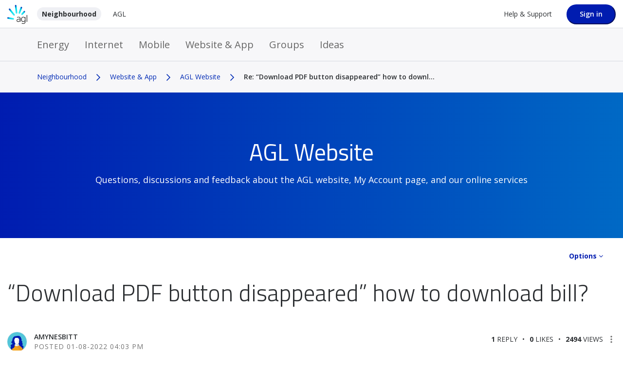

--- FILE ---
content_type: text/html; charset=UTF-8
request_url: https://neighbourhood.agl.com.au/t5/AGL-Website/Download-PDF-button-disappeared-how-to-download-bill/m-p/28213/highlight/true
body_size: 1879
content:
<!DOCTYPE html>
<html lang="en">
<head>
    <meta charset="utf-8">
    <meta name="viewport" content="width=device-width, initial-scale=1">
    <title></title>
    <style>
        body {
            font-family: "Arial";
        }
    </style>
    <script type="text/javascript">
    window.awsWafCookieDomainList = [];
    window.gokuProps = {
"key":"AQIDAHjcYu/GjX+QlghicBgQ/7bFaQZ+m5FKCMDnO+vTbNg96AH8rhIMJ+z/0ZlnwNGCUsFTAAAAfjB8BgkqhkiG9w0BBwagbzBtAgEAMGgGCSqGSIb3DQEHATAeBglghkgBZQMEAS4wEQQM0xF1depSHZO07bzbAgEQgDtkDWjfu/iA1FFovrm1DbICsUAV04yfVyp7MT61DYp7EWM6jDnLUg9RkBp27QieKrX3EpH4gWzcP8WQoA==",
          "iv":"D549hgHongAAAgnj",
          "context":"7xmSQ92gvkuTmopI1dFupjTDGRK7M61febrXiyvKIk/a0KH+MrqrZU+lff620MpcWr0ULM2pDhK9ehfS1yD/xB83FYkFu+Jr7G8Ttfy6F56cKK7BgxGzwt8XA/7KlyPNtj2lmzQm/nvDhH98HKdT9tcciVntbpb6XG1zYo7XbNp5KXGa3z+C88FZaBeWwAuQXcZNSWZDbX4FWkphEY2y/GSOKuemtx7jb7oGhrltBstx1SUK2x3tNwRKiXDjln6nlMxCOTL0yjSbjD3QKHR/z5qF2Hxcl/lRzNUX4pR4vSrujjMMoJyQV0ZMse8oCIz0bW03YMZdbsJ38BiIAYG5NAO29jdYIX/pYrDMR5FzhwRPWmN8+ZgNR8O4+g5HUHQMf84+Ic2y5IMG85mPEOKEw14xdjYAmzOE8NYOGI4="
};
    </script>
    <script src="https://bc0439715fa6.967eb88d.us-east-2.token.awswaf.com/bc0439715fa6/e87c2e72dfda/af3da744916e/challenge.js"></script>
</head>
<body>
    <div id="challenge-container"></div>
    <script type="text/javascript">
        AwsWafIntegration.saveReferrer();
        AwsWafIntegration.checkForceRefresh().then((forceRefresh) => {
            if (forceRefresh) {
                AwsWafIntegration.forceRefreshToken().then(() => {
                    window.location.reload(true);
                });
            } else {
                AwsWafIntegration.getToken().then(() => {
                    window.location.reload(true);
                });
            }
        });
    </script>
    <noscript>
        <h1>JavaScript is disabled</h1>
        In order to continue, we need to verify that you're not a robot.
        This requires JavaScript. Enable JavaScript and then reload the page.
    </noscript>
</body>
</html>

--- FILE ---
content_type: text/html;charset=UTF-8
request_url: https://neighbourhood.agl.com.au/t5/AGL-Website/Download-PDF-button-disappeared-how-to-download-bill/m-p/28213/highlight/true
body_size: 26325
content:
<!DOCTYPE html><html prefix="og: http://ogp.me/ns#" dir="ltr" lang="en" class="no-js">
	<head>
	
	<title>
	Re: “Download PDF button disappeared” how to downl... - Neighbourhood | AGL
</title>
	
	
	<meta http-equiv="X-UA-Compatible" content="IE=edge,chrome=1" />
<meta name="format-detection" content="telephone=no">
<meta name="google-site-verification" content="c83x_pPZSuaH3IB1CSEbsIxG-myLM9__z0CHoOYVmZk" />
<meta name="addsearch-custom-field" data-type="text" content="sitesection=Neighbourhood community"/>
<link href="https://neighbourhood.agl.com.au/html/@BA5073E1E7BA9A5BD389513F374A220C/assets/favicon.png" rel="shortcut icon" />


<script src="https://neighbourhood.agl.com.au/html/@B8E562DF439A27365891D35B10675998/assets/modernizr.objectfit-custom.js"></script>

<link href="https://fonts.googleapis.com/css?family=Titillium+Web:200,200i,300,300i,400,400i,600,600i,700,700i,900&display=swap" rel="stylesheet">
<link href="https://fonts.googleapis.com/css?family=Open+Sans:300,300i,400,400i,600,600i,700,700i&display=swap" rel="stylesheet">





	
	
	
	<meta content="Hi , I'm going to send you a private message because as far as i'm aware, you should be able to download the bills! Thanks, Mark." name="description"/><meta content="width=device-width, initial-scale=1.0" name="viewport"/><meta content="2022-08-03T18:31:50-07:00" itemprop="dateModified"/><meta content="text/html; charset=UTF-8" http-equiv="Content-Type"/><link href="https://neighbourhood.agl.com.au/t5/AGL-Website/Download-PDF-button-disappeared-how-to-download-bill/td-p/28167" rel="canonical"/>
	<meta content="https://neighbourhood.agl.com.au/t5/user/viewprofilepage/user-id/109900" property="article:author"/><meta content="article" property="og:type"/><meta content="https://neighbourhood.agl.com.au/t5/AGL-Website/Download-PDF-button-disappeared-how-to-download-bill/td-p/28167" property="og:url"/><meta content="AGL Website" property="article:section"/><meta content="Hi ,  I'm going to send you a private message because as far as i'm aware, you should be able to download the bills!  Thanks, Mark." property="og:description"/><meta content="2022-08-04T01:31:50.308Z" property="article:published_time"/><meta content="2022-08-03T18:31:50-07:00" property="article:modified_time"/><meta content="Re: “Download PDF button disappeared” how to download bill?" property="og:title"/>
	
	
		<link class="lia-link-navigation hidden live-links" title="topic Re: “Download PDF button disappeared” how to download bill? in AGL Website" type="application/rss+xml" rel="alternate" id="link" href="/nepep88636/rss/message?board.id=AGL-Website&amp;message.id=524"></link>
	

	
	
	    
            	<link href="/skins/6765002/7fd8a46f7ea27ce2e427e370812081a7/agl_2022.css" rel="stylesheet" type="text/css"/>
            
	

	
	
	
	
	
<style type="text/css">
@-o-viewport {
	zoom: 1;
}
@-webkit-viewport {
	zoom: 1;
}
@-ms-viewport {
	zoom: 1;
}
@viewport {
	zoom: 1;
}
</style>
  
<script type="application/ld+json">
{
  "@context": "http://schema.org",
  "@type": "WebSite",
  "name" : "Neighbourhood | AGL",
  "alternateName" : "Neighbourhood | AGL",
  "url": "https://neighbourhood.agl.com.au/",
  "potentialAction": {
    "@type": "SearchAction",
    "target": "https://neighbourhood.agl.com.au/t5/forums/searchpage/tab/message?q={search_term_string}",
    "query-input": "required name=search_term_string"
  }
}
</script>

<script type="text/javascript" src="/t5/scripts/EF7B13D9B64EB8BBD9C87DD3095E9284/lia-scripts-head-min.js"></script><script language="javascript" type="text/javascript">
<!--
window.FileAPI = { jsPath: '/html/assets/js/vendor/ng-file-upload-shim/' };
LITHIUM.PrefetchData = {"Components":{},"commonResults":{}};
LITHIUM.DEBUG = false;
LITHIUM.CommunityJsonObject = {
  "Validation" : {
    "image.description" : {
      "min" : 0,
      "max" : 1000,
      "isoneof" : [ ],
      "type" : "string"
    },
    "tkb.toc_maximum_heading_level" : {
      "min" : 1,
      "max" : 6,
      "isoneof" : [ ],
      "type" : "integer"
    },
    "tkb.toc_heading_list_style" : {
      "min" : 0,
      "max" : 50,
      "isoneof" : [
        "disc",
        "circle",
        "square",
        "none"
      ],
      "type" : "string"
    },
    "blog.toc_maximum_heading_level" : {
      "min" : 1,
      "max" : 6,
      "isoneof" : [ ],
      "type" : "integer"
    },
    "tkb.toc_heading_indent" : {
      "min" : 5,
      "max" : 50,
      "isoneof" : [ ],
      "type" : "integer"
    },
    "blog.toc_heading_indent" : {
      "min" : 5,
      "max" : 50,
      "isoneof" : [ ],
      "type" : "integer"
    },
    "blog.toc_heading_list_style" : {
      "min" : 0,
      "max" : 50,
      "isoneof" : [
        "disc",
        "circle",
        "square",
        "none"
      ],
      "type" : "string"
    }
  },
  "User" : {
    "settings" : {
      "imageupload.legal_file_extensions" : "*.jpg;*.JPG;*.jpeg;*.JPEG;*.gif;*.GIF;*.png;*.PNG",
      "config.enable_avatar" : true,
      "integratedprofile.show_klout_score" : true,
      "layout.sort_view_by_last_post_date" : true,
      "layout.friendly_dates_enabled" : true,
      "profileplus.allow.anonymous.scorebox" : false,
      "tkb.message_sort_default" : "views",
      "layout.format_pattern_date" : "dd-MM-yyyy",
      "config.require_search_before_post" : "off",
      "isUserLinked" : false,
      "integratedprofile.cta_add_topics_dismissal_timestamp" : -1,
      "layout.message_body_image_max_size" : 1000,
      "profileplus.everyone" : false,
      "integratedprofile.cta_connect_wide_dismissal_timestamp" : -1,
      "blog.toc_maximum_heading_level" : "",
      "integratedprofile.hide_social_networks" : false,
      "blog.toc_heading_indent" : "",
      "contest.entries_per_page_num" : 20,
      "layout.messages_per_page_linear" : 10,
      "integratedprofile.cta_manage_topics_dismissal_timestamp" : -1,
      "profile.shared_profile_test_group" : false,
      "integratedprofile.cta_personalized_feed_dismissal_timestamp" : -1,
      "integratedprofile.curated_feed_size" : 10,
      "contest.one_kudo_per_contest" : false,
      "integratedprofile.enable_social_networks" : false,
      "integratedprofile.my_interests_dismissal_timestamp" : -1,
      "profile.language" : "en",
      "layout.friendly_dates_max_age_days" : 30,
      "layout.threading_order" : "thread_descending",
      "blog.toc_heading_list_style" : "disc",
      "useRecService" : false,
      "layout.module_welcome" : "",
      "imageupload.max_uploaded_images_per_upload" : 100,
      "imageupload.max_uploaded_images_per_user" : 1000,
      "integratedprofile.connect_mode" : "",
      "tkb.toc_maximum_heading_level" : "2",
      "tkb.toc_heading_list_style" : "disc",
      "sharedprofile.show_hovercard_score" : true,
      "config.search_before_post_scope" : "community",
      "tkb.toc_heading_indent" : "15",
      "p13n.cta.recommendations_feed_dismissal_timestamp" : -1,
      "imageupload.max_file_size" : 3072,
      "layout.show_batch_checkboxes" : false,
      "integratedprofile.cta_connect_slim_dismissal_timestamp" : -1
    },
    "isAnonymous" : true,
    "policies" : {
      "image-upload.process-and-remove-exif-metadata" : false
    },
    "registered" : false,
    "emailRef" : "",
    "id" : -1,
    "login" : "Anonymous"
  },
  "Server" : {
    "communityPrefix" : "/nepep88636",
    "nodeChangeTimeStamp" : 1769001163557,
    "tapestryPrefix" : "/t5",
    "deviceMode" : "DESKTOP",
    "responsiveDeviceMode" : "DESKTOP",
    "membershipChangeTimeStamp" : "0",
    "version" : "25.12",
    "branch" : "25.12-release",
    "showTextKeys" : false
  },
  "Config" : {
    "phase" : "prod",
    "integratedprofile.cta.reprompt.delay" : 30,
    "profileplus.tracking" : {
      "profileplus.tracking.enable" : false,
      "profileplus.tracking.click.enable" : false,
      "profileplus.tracking.impression.enable" : false
    },
    "app.revision" : "2512231126-s6f44f032fc-b18",
    "navigation.manager.community.structure.limit" : "1000"
  },
  "Activity" : {
    "Results" : [ ]
  },
  "NodeContainer" : {
    "viewHref" : "https://neighbourhood.agl.com.au/t5/Website-App/ct-p/Website-App-Rewards",
    "description" : "",
    "id" : "Website-App-Rewards",
    "shortTitle" : "Website & App",
    "title" : "Website & App",
    "nodeType" : "category"
  },
  "Page" : {
    "skins" : [
      "agl_2022",
      "responsive_peak"
    ],
    "authUrls" : {
      "loginUrl" : "/plugins/custom/aglenergy/aglsso/sso_login_redirect?referer=https%3A%2F%2Fneighbourhood.agl.com.au%2Ft5%2FAGL-Website%2FDownload-PDF-button-disappeared-how-to-download-bill%2Fm-p%2F28213%2Fhighlight%2Ftrue",
      "loginUrlNotRegistered" : "/plugins/custom/aglenergy/aglsso/sso_login_redirect?redirectreason=notregistered&referer=https%3A%2F%2Fneighbourhood.agl.com.au%2Ft5%2FAGL-Website%2FDownload-PDF-button-disappeared-how-to-download-bill%2Fm-p%2F28213%2Fhighlight%2Ftrue",
      "loginUrlNotRegisteredDestTpl" : "/plugins/custom/aglenergy/aglsso/sso_login_redirect?redirectreason=notregistered&referer=%7B%7BdestUrl%7D%7D"
    },
    "name" : "ForumTopicPage",
    "rtl" : false,
    "object" : {
      "viewHref" : "/t5/AGL-Website/Download-PDF-button-disappeared-how-to-download-bill/td-p/28167",
      "subject" : "\u201cDownload PDF button disappeared\u201d how to download bill?",
      "id" : 28167,
      "page" : "ForumTopicPage",
      "type" : "Thread"
    }
  },
  "WebTracking" : {
    "Activities" : { },
    "path" : "Community:Neighbourhood/Category:Website & App/Board:AGL Website/Message:Re: \u201cDownload PDF button disappeared\u201d how to download bill?"
  },
  "Feedback" : {
    "targeted" : { }
  },
  "Seo" : {
    "markerEscaping" : {
      "pathElement" : {
        "prefix" : "@",
        "match" : "^[0-9][0-9]$"
      },
      "enabled" : false
    }
  },
  "TopLevelNode" : {
    "viewHref" : "https://neighbourhood.agl.com.au/",
    "description" : "Find answers. Ask questions. Share what you know and join the conversation.",
    "id" : "nepep88636",
    "shortTitle" : "Neighbourhood",
    "title" : "Neighbourhood | AGL",
    "nodeType" : "Community"
  },
  "Community" : {
    "viewHref" : "https://neighbourhood.agl.com.au/",
    "integratedprofile.lang_code" : "en",
    "integratedprofile.country_code" : "US",
    "id" : "nepep88636",
    "shortTitle" : "Neighbourhood",
    "title" : "Neighbourhood | AGL"
  },
  "CoreNode" : {
    "conversationStyle" : "forum",
    "viewHref" : "https://neighbourhood.agl.com.au/t5/AGL-Website/bd-p/AGL-Website",
    "settings" : { },
    "description" : "Questions, discussions and feedback about the AGL website, My Account page, and our online services",
    "id" : "AGL-Website",
    "shortTitle" : "AGL Website",
    "title" : "AGL Website",
    "nodeType" : "Board",
    "ancestors" : [
      {
        "viewHref" : "https://neighbourhood.agl.com.au/t5/Website-App/ct-p/Website-App-Rewards",
        "description" : "",
        "id" : "Website-App-Rewards",
        "shortTitle" : "Website & App",
        "title" : "Website & App",
        "nodeType" : "category"
      },
      {
        "viewHref" : "https://neighbourhood.agl.com.au/",
        "description" : "Find answers. Ask questions. Share what you know and join the conversation.",
        "id" : "nepep88636",
        "shortTitle" : "Neighbourhood",
        "title" : "Neighbourhood | AGL",
        "nodeType" : "Community"
      }
    ]
  }
};
LITHIUM.Components.RENDER_URL = "/t5/util/componentrenderpage/component-id/#{component-id}?render_behavior=raw";
LITHIUM.Components.ORIGINAL_PAGE_NAME = 'forums/v5/ForumTopicPage';
LITHIUM.Components.ORIGINAL_PAGE_ID = 'ForumTopicPage';
LITHIUM.Components.ORIGINAL_PAGE_CONTEXT = '[base64]..';
LITHIUM.Css = {
  "BASE_DEFERRED_IMAGE" : "lia-deferred-image",
  "BASE_BUTTON" : "lia-button",
  "BASE_SPOILER_CONTAINER" : "lia-spoiler-container",
  "BASE_TABS_INACTIVE" : "lia-tabs-inactive",
  "BASE_TABS_ACTIVE" : "lia-tabs-active",
  "BASE_AJAX_REMOVE_HIGHLIGHT" : "lia-ajax-remove-highlight",
  "BASE_FEEDBACK_SCROLL_TO" : "lia-feedback-scroll-to",
  "BASE_FORM_FIELD_VALIDATING" : "lia-form-field-validating",
  "BASE_FORM_ERROR_TEXT" : "lia-form-error-text",
  "BASE_FEEDBACK_INLINE_ALERT" : "lia-panel-feedback-inline-alert",
  "BASE_BUTTON_OVERLAY" : "lia-button-overlay",
  "BASE_TABS_STANDARD" : "lia-tabs-standard",
  "BASE_AJAX_INDETERMINATE_LOADER_BAR" : "lia-ajax-indeterminate-loader-bar",
  "BASE_AJAX_SUCCESS_HIGHLIGHT" : "lia-ajax-success-highlight",
  "BASE_CONTENT" : "lia-content",
  "BASE_JS_HIDDEN" : "lia-js-hidden",
  "BASE_AJAX_LOADER_CONTENT_OVERLAY" : "lia-ajax-loader-content-overlay",
  "BASE_FORM_FIELD_SUCCESS" : "lia-form-field-success",
  "BASE_FORM_WARNING_TEXT" : "lia-form-warning-text",
  "BASE_FORM_FIELDSET_CONTENT_WRAPPER" : "lia-form-fieldset-content-wrapper",
  "BASE_AJAX_LOADER_OVERLAY_TYPE" : "lia-ajax-overlay-loader",
  "BASE_FORM_FIELD_ERROR" : "lia-form-field-error",
  "BASE_SPOILER_CONTENT" : "lia-spoiler-content",
  "BASE_FORM_SUBMITTING" : "lia-form-submitting",
  "BASE_EFFECT_HIGHLIGHT_START" : "lia-effect-highlight-start",
  "BASE_FORM_FIELD_ERROR_NO_FOCUS" : "lia-form-field-error-no-focus",
  "BASE_EFFECT_HIGHLIGHT_END" : "lia-effect-highlight-end",
  "BASE_SPOILER_LINK" : "lia-spoiler-link",
  "BASE_DISABLED" : "lia-link-disabled",
  "FACEBOOK_LOGOUT" : "lia-component-users-action-logout",
  "FACEBOOK_SWITCH_USER" : "lia-component-admin-action-switch-user",
  "BASE_FORM_FIELD_WARNING" : "lia-form-field-warning",
  "BASE_AJAX_LOADER_FEEDBACK" : "lia-ajax-loader-feedback",
  "BASE_AJAX_LOADER_OVERLAY" : "lia-ajax-loader-overlay",
  "BASE_LAZY_LOAD" : "lia-lazy-load"
};
(function() { if (!window.LITHIUM_SPOILER_CRITICAL_LOADED) { window.LITHIUM_SPOILER_CRITICAL_LOADED = true; window.LITHIUM_SPOILER_CRITICAL_HANDLER = function(e) { if (!window.LITHIUM_SPOILER_CRITICAL_LOADED) return; if (e.target.classList.contains('lia-spoiler-link')) { var container = e.target.closest('.lia-spoiler-container'); if (container) { var content = container.querySelector('.lia-spoiler-content'); if (content) { if (e.target.classList.contains('open')) { content.style.display = 'none'; e.target.classList.remove('open'); } else { content.style.display = 'block'; e.target.classList.add('open'); } } e.preventDefault(); return false; } } }; document.addEventListener('click', window.LITHIUM_SPOILER_CRITICAL_HANDLER, true); } })();
LITHIUM.noConflict = true;
LITHIUM.useCheckOnline = false;
LITHIUM.RenderedScripts = [
  "LiModernizr.js",
  "ResizeSensor.js",
  "Components.js",
  "Dialog.js",
  "Sandbox.js",
  "jquery.effects.slide.js",
  "jquery.ui.mouse.js",
  "jquery.ui.core.js",
  "jquery.js",
  "MessageBodyDisplay.js",
  "jquery.ajax-cache-response-1.0.js",
  "jquery.ui.resizable.js",
  "DataHandler.js",
  "prism.js",
  "jquery.ui.dialog.js",
  "NoConflict.js",
  "ValueSurveyLauncher.js",
  "Namespace.js",
  "jquery.hoverIntent-r6.js",
  "DeferredImages.js",
  "ForceLithiumJQuery.js",
  "jquery.ui.draggable.js",
  "Lithium.js",
  "json2.js",
  "Link.js",
  "jquery.json-2.6.0.js",
  "Video.js",
  "DropDownMenuVisibilityHandler.js",
  "Auth.js",
  "jquery.delayToggle-1.0.js",
  "ActiveCast3.js",
  "InformationBox.js",
  "MessageViewDisplay.js",
  "PolyfillsAll.js",
  "Cache.js",
  "AjaxSupport.js",
  "SpoilerToggle.js",
  "jquery.effects.core.js",
  "jquery.lithium-selector-extensions.js",
  "ElementMethods.js",
  "DropDownMenu.js",
  "Events.js",
  "jquery.tmpl-1.1.1.js",
  "jquery.iframe-shim-1.0.js",
  "jquery.scrollTo.js",
  "jquery.css-data-1.0.js",
  "EarlyEventCapture.js",
  "jquery.iframe-transport.js",
  "jquery.position-toggle-1.0.js",
  "jquery.ui.position.js",
  "ElementQueries.js",
  "jquery.blockui.js",
  "AjaxFeedback.js",
  "Loader.js",
  "Throttle.js",
  "jquery.fileupload.js",
  "jquery.viewport-1.0.js",
  "jquery.function-utils-1.0.js",
  "Forms.js",
  "jquery.ui.widget.js",
  "jquery.clone-position-1.0.js",
  "Text.js",
  "PartialRenderProxy.js",
  "Globals.js",
  "jquery.appear-1.1.1.js"
];// -->
</script><script type="text/javascript" src="/t5/scripts/D60EB96AE5FF670ED274F16ABB044ABD/lia-scripts-head-min.js"></script></head>
	<body class="lia-board lia-user-status-anonymous ForumTopicPage lia-body" id="lia-body">
	
	
	<div id="1BB-220-2" class="ServiceNodeInfoHeader">
</div>
	
	
	
	

	<div class="lia-page">
		<center>
			
				<script type='text/javascript'>window.utagQueue = (window.utagQueue || []);</script>
<script type="text/javascript">
    window.env = "prod";
    (function(a,b,c,d){
        a='//tags.tiqcdn.com/utag/agl/community/'+env+'/utag.js';
        b=document;c='script';d=b.createElement(c);d.src=a;d.type='text/java'+c;d.async=true;
        a=b.getElementsByTagName(c)[0];a.parentNode.insertBefore(d,a);
    })();
</script>
					
	
	<div class="MinimumWidthContainer">
		<div class="min-width-wrapper">
			<div class="min-width">		
				
						<div class="lia-content">
                            
							
							
							
		
	<div class="lia-quilt lia-quilt-forum-topic-page lia-quilt-layout-forum-topic lia-top-quilt lia-forum-topic-page-gte-5">
	<div class="lia-quilt-row lia-quilt-row-header">
		<div class="lia-quilt-column lia-quilt-column-24 lia-quilt-column-single lia-quilt-column-common-header">
			<div class="lia-quilt-column-alley lia-quilt-column-alley-single">
	
		
			<div class="lia-quilt lia-quilt-header lia-quilt-layout-header lia-component-quilt-header">
	<div class="lia-quilt-row lia-quilt-row-back">
		<div class="lia-quilt-column lia-quilt-column-24 lia-quilt-column-single lia-quilt-column-back">
			<div class="lia-quilt-column-alley lia-quilt-column-alley-single">
	
		
			
        
        
	

	

    
		
			
		
	
	
</div>
		</div>
	</div><div class="lia-quilt-row lia-quilt-row-header">
		<div class="lia-quilt-column lia-quilt-column-24 lia-quilt-column-single lia-quilt-column-header">
			<div class="lia-quilt-column-alley lia-quilt-column-alley-single">
	
		
			



<header class="header">
    <div class="primary-row">
<div class="lia-component-custom-mobile-header">
    <div class="lia-slide-out-nav-menu lia-component-common-widget-slide-out-nav-menu">
    <button li-bindable="" li-common-element-hook="navMenuTriggerElement" class="lia-slide-menu-trigger lia-slide-out-nav-menu-wrapper">
        <div ng-non-bindable="" class="lia-slide-out-nav-menu-title">
            Menu
        </div>
    </button>
    <li:common-slide-menu li-bindable="" trigger-element="navMenuTriggerElement" li-direction="left" style="display:none">
        <div class="lia-quilt lia-quilt-navigation-slide-out-menu lia-quilt-layout-one-column">
	<div class="lia-quilt-row lia-quilt-row-header">
		<div class="lia-quilt-column lia-quilt-column-24 lia-quilt-column-single lia-quilt-column-common-header lia-mark-empty">
			
		</div>
	</div><div class="lia-quilt-row lia-quilt-row-main">
		<div class="lia-quilt-column lia-quilt-column-24 lia-quilt-column-single lia-quilt-column-main-content">
			<div class="lia-quilt-column-alley lia-quilt-column-alley-single">
	
		
			<li:community-navigation class="lia-component-community-widget-navigation" li-bindable="" li-instance="0" componentId="community.widget.navigation" mode="default"></li:community-navigation>
		
	
	
</div>
		</div>
	</div><div class="lia-quilt-row lia-quilt-row-footer">
		<div class="lia-quilt-column lia-quilt-column-24 lia-quilt-column-single lia-quilt-column-common-footer lia-mark-empty">
			
		</div>
	</div>
</div>
    </li:common-slide-menu>
</div></div>
        <a href="/" class="header-desktop-logo">
            <img alt="Logo"  width="100%" height="100%" src="https://neighbourhood.agl.com.au/html/@D80BBDC24A83125B952626D7E65E12CE/assets/AGL_Logo_primary.svg"/>
        </a>

        <nav>
            <ul>
                <li>
                    <a class="home-tab" href="/">Neighbourhood</a>
                </li>
                <li>
                    <a class="agl-tab" href="https://www.agl.com.au/">AGL</a>
                </li>
            </ul>
        </nav>

        <div class="flex-dummy"></div>

        <a href="https://www.agl.com.au/help-support" class="help-support-link" target="_self" aria-label="Help &amp;amp; Support">
            Help &amp; Support
        </a>

        <div class="header-user-nav">
        </div>

            <a href="/plugins/custom/aglenergy/aglsso/sso_login_redirect?referer=https%3A%2F%2Fneighbourhood.agl.com.au%2Ft5%2FAGL-Website%2FDownload-PDF-button-disappeared-how-to-download-bill%2Fm-p%2F28213%2Fhighlight%2Ftrue"><button class="btn lia-button-primary login-btn">Sign in</button></a>
    </div>
    <div class="secondary-row">
        <nav class="main-nav" role="navigation">
            <ul id="main-menu" class="sm sm-simple">
                
    <li><a href="/t5/Energy/ct-p/Energy" data-position="24" data-depth="1">Energy</a>
                <ul>
    <li><a href="/t5/Energy-Accounts-Plans/bd-p/Energy-Accounts-Plans" data-position="0" data-depth="2">Energy Accounts & Plans</a>
                </li>
    <li><a href="/t5/Meters-Connections/bd-p/Meters-Connections" data-position="1" data-depth="2">Meters & Connections</a>
                </li>
    <li><a href="/t5/Solar-Batteries-Electrification/bd-p/Solar-Batteries-Technology" data-position="2" data-depth="2">Solar, Batteries & Electrification</a>
                </li>
    <li><a href="/t5/Managing-Your-Energy/bd-p/Managing-Your-Energy" data-position="3" data-depth="2">Managing Your Energy</a>
                </li>
    <li><a href="/t5/Energy-General/bd-p/Energy-General" data-position="4" data-depth="2">Energy - General</a>
                </li>        </ul></li>
    <li><a href="/t5/Internet/ct-p/Internet" data-position="25" data-depth="1">Internet</a>

                <ul>
    <li><a href="/t5/Internet-Accounts-Plans/bd-p/Internet-Accounts-Plans" data-position="0" data-depth="2">Internet Accounts & Plans</a>
                </li>
    <li><a href="/t5/Modems-Hardware/bd-p/Modems-Hardware" data-position="1" data-depth="2">Modems & Hardware</a>
                </li>
    <li><a href="/t5/Internet-General/bd-p/Internet-General" data-position="2" data-depth="2">Internet - General</a>
                </li>        </ul></li>
    <li><a href="/t5/Mobile/ct-p/Mobile" data-position="26" data-depth="1">Mobile</a>

                <ul>
    <li><a href="/t5/Mobile-Accounts-Plans/bd-p/Mobile-Accounts-Plans" data-position="0" data-depth="2">Mobile Accounts & Plans</a>
                </li>
    <li><a href="/t5/Mobile-General/bd-p/Mobile-General" data-position="1" data-depth="2">Mobile - General</a>
                </li>        </ul></li>
    <li class="active"><a href="/t5/Website-App/ct-p/Website-App-Rewards" data-position="27" data-depth="1">Website & App</a>

                <ul>
    <li><a href="/t5/AGL-App/bd-p/AGL-App" data-position="0" data-depth="2">AGL App</a>
                </li>
    <li class="active"><a href="/t5/AGL-Website/bd-p/AGL-Website" data-position="1" data-depth="2">AGL Website</a>
                </li>
    <li><a href="/t5/AGL-Rewards/bd-p/AGL-Rewards" data-position="2" data-depth="2">AGL Rewards</a>
                </li>        </ul></li>
    <li><a href="/t5/Groups/ct-p/groups" data-position="28" data-depth="1">Groups</a>

                <ul>
    <li><a href="/t5/Electric-Vehicles/gh-p/ElectricVehicles" data-position="16" data-depth="2">Electric Vehicles</a>
                <ul>
    <li><a href="/t5/Electric-Vehicles/bd-p/ElectricVehiclesforum-board" data-position="0" data-depth="3">Forum</a>
                </li>
    <li><a href="/t5/Electric-Vehicles/tkb-p/ElectricVehiclestkb-board" data-position="1" data-depth="3">Knowledge Base</a>
                </li>        </ul></li>
    <li><a href="/t5/AGL-s-Solar-Grid-Saver-Trial/cmp-p/grouphub%3ATestclosedhidden" data-position="17" data-depth="2">AGL's Solar Grid Saver Trial</a>

                </li>
    <li><a href="/t5/EV-Smart-Charging-Trial/cmp-p/grouphub%3AEV_Smart_Charging_Trial" data-position="18" data-depth="2">EV Smart Charging Trial</a>
                </li>
    <li><a href="/t5/Peak-Energy-Rewards/gh-p/Peak-Energy-Rewards" data-position="19" data-depth="2">Peak Energy Rewards</a>
                <ul>
    <li><a href="/t5/Peak-Energy-Rewards/bd-p/Peak-Energy-Rewardsforum-board" data-position="0" data-depth="3">Forum</a>
                </li>        </ul></li>
    <li><a href="/t5/Electrify-my-home-Electrify-Now/gh-p/ElectrifymyhomeElectrifyNow_1" data-position="22" data-depth="2">Electrify my home --- Electrify Now ™</a>

                <ul>
    <li><a href="/t5/Electrify-my-home-Electrify-Now/bd-p/ElectrifymyhomeElectrifyNow_1forum-board" data-position="0" data-depth="3">Forum</a>
                </li>        </ul></li></ul></li>
    <li><a href="/t5/Ideas/ct-p/Ideas" data-position="29" data-depth="1">Ideas</a>

                <ul>
    <li><a href="/t5/AGL-App-Ideas/idb-p/AGL-App-Ideas" data-position="0" data-depth="2">AGL App Ideas</a>
                </li>
    <li><a href="/t5/My-Account-Ideas/idb-p/My-Account-Ideas" data-position="1" data-depth="2">"My Account" Ideas</a>
                </li>
    <li><a href="/t5/Neighbourhood-Ideas/idb-p/Neighbourhood-Ideas" data-position="2" data-depth="2">Neighbourhood Ideas</a>
                </li>
    <li><a href="/t5/AGL-Internet-Ideas/idb-p/AGL-Internet-Ideas" data-position="3" data-depth="2">AGL Internet Ideas</a>
                </li>
    <li><a href="/t5/AGL-Mobile-Ideas/idb-p/AGL-Mobile-Ideas" data-position="4" data-depth="2">AGL Mobile Ideas</a>
                </li>
    <li><a href="/t5/AGL-Energy-Ideas/idb-p/AGL-Energy-Ideas" data-position="5" data-depth="2">AGL Energy Ideas</a>
                </li>
    <li><a href="/t5/General-Ideas/idb-p/General-Ideas" data-position="6" data-depth="2">General Ideas</a>
                </li>
    <li><a href="/t5/Delivered-Ideas/idb-p/Delivered" data-position="7" data-depth="2">Delivered Ideas</a>
            </li></ul></li>
            </ul>
        </nav>
    </div>
</header>


		
	
	
</div>
		</div>
	</div><div class="lia-quilt-row lia-quilt-row-breadcrumb">
		<div class="lia-quilt-column lia-quilt-column-24 lia-quilt-column-single lia-quilt-column-breadcrumb">
			<div class="lia-quilt-column-alley lia-quilt-column-alley-single">
	
		
			<div aria-label="breadcrumbs" role="navigation" class="BreadCrumb crumb-line lia-breadcrumb lia-component-common-widget-breadcrumb">
	<ul role="list" id="list_1aa2845510fa0" class="lia-list-standard-inline">
	
		
			<li class="lia-breadcrumb-node crumb">
				<a class="lia-link-navigation crumb-community lia-breadcrumb-community lia-breadcrumb-forum" id="link_1aa2845510fa0" href="/">Neighbourhood</a>
			</li>
			
				<li aria-hidden="true" class="lia-breadcrumb-seperator crumb-community lia-breadcrumb-community lia-breadcrumb-forum">
				  
          		  		<span class="separator">&gt;</span>
          		  
				</li>
			
		
			<li class="lia-breadcrumb-node crumb">
				<a class="lia-link-navigation crumb-category lia-breadcrumb-category lia-breadcrumb-forum" id="link_1aa2845510fa0_0" href="/t5/Website-App/ct-p/Website-App-Rewards">Website & App</a>
			</li>
			
				<li aria-hidden="true" class="lia-breadcrumb-seperator crumb-category lia-breadcrumb-category lia-breadcrumb-forum">
				  
          		  		<span class="separator">&gt;</span>
          		  
				</li>
			
		
			<li class="lia-breadcrumb-node crumb">
				<a class="lia-link-navigation crumb-board lia-breadcrumb-board lia-breadcrumb-forum" id="link_1aa2845510fa0_1" href="/t5/AGL-Website/bd-p/AGL-Website">AGL Website</a>
			</li>
			
				<li aria-hidden="true" class="lia-breadcrumb-seperator crumb-board lia-breadcrumb-board lia-breadcrumb-forum">
				  
          		  		<span class="separator">&gt;</span>
          		  
				</li>
			
		
			<li class="lia-breadcrumb-node crumb final-crumb">
				<span class="lia-link-navigation child-thread lia-link-disabled" aria-disabled="true" disabled="true" role="link" aria-label="Re: “Download PDF button disappeared” how to download bill?" id="link_1aa2845510fa0_2">Re: “Download PDF button disappeared” how to downl...</span>
			</li>
			
		
	
</ul>
</div>
		
	
	
</div>
		</div>
	</div><div class="lia-quilt-row lia-quilt-row-hero">
		<div class="lia-quilt-column lia-quilt-column-24 lia-quilt-column-single lia-quilt-column-hero">
			<div class="lia-quilt-column-alley lia-quilt-column-alley-single">
	
		
			<div class="lia-component-custom-hero-banner-wrapper">
<div class="lia-component-custom-hero-banner type-forum AGL-Website">
	<div class="hero-overlay">
		<div class="node-name-wrapper board-name-wrapper">
			<span class="node-name board-name AGL-Website"><h1>AGL Website</h1></span>
			<p>Questions, discussions and feedback about the AGL website, My Account page, and our online services</p>
		</div>
	</div>
</div>
</div>
		
	
	
</div>
		</div>
	</div><div class="lia-quilt-row lia-quilt-row-title">
		<div class="lia-quilt-column lia-quilt-column-24 lia-quilt-column-single lia-quilt-column-title lia-mark-empty">
			
		</div>
	</div><div class="lia-quilt-row lia-quilt-row-search">
		<div class="lia-quilt-column lia-quilt-column-24 lia-quilt-column-single lia-quilt-column-search lia-mark-empty">
			
		</div>
	</div><div class="lia-quilt-row lia-quilt-row-feedback">
		<div class="lia-quilt-column lia-quilt-column-24 lia-quilt-column-single lia-quilt-column-feedback">
			<div class="lia-quilt-column-alley lia-quilt-column-alley-single lia-mark-empty">
	
		
			
	

	

		
	
	
</div>
		</div>
	</div><div class="lia-quilt-row lia-quilt-row-sub-header">
		<div class="lia-quilt-column lia-quilt-column-24 lia-quilt-column-single lia-quilt-column-sub-header-main">
			<div class="lia-quilt-column-alley lia-quilt-column-alley-single">
	
		
			
    <div class="lia-menu-navigation-wrapper lia-js-hidden lia-menu-action lia-page-options lia-component-community-widget-page-options" id="actionMenuDropDown">	
	<div class="lia-menu-navigation">
		<div class="dropdown-default-item"><a title="Show option menu" class="lia-js-menu-opener default-menu-option lia-js-click-menu lia-link-navigation" aria-expanded="false" role="button" aria-label="Options" id="dropDownLink" href="#">Options</a>
			<div class="dropdown-positioning">
				<div class="dropdown-positioning-static">
					
	<ul aria-label="Dropdown menu items" role="list" id="dropdownmenuitems" class="lia-menu-dropdown-items">
		

	
	
		
			
		
			
		
			
		
			
		
			
		
			
		
			
		
			
		
			
		
			
		
			
		
			
		
			
		
			
		
			
		
			
		
			
		
			
		
			
		
			<li role="listitem"><a class="lia-link-navigation rss-thread-link lia-component-rss-action-thread" rel="nofollow noopener noreferrer" id="rssThread" href="/nepep88636/rss/message?board.id=AGL-Website&amp;message.id=524">Subscribe to RSS Feed</a></li>
		
			<li aria-hidden="true"><span class="lia-separator lia-component-common-widget-link-separator">
	<span class="lia-separator-post"></span>
	<span class="lia-separator-pre"></span>
</span></li>
		
			<li role="listitem"><span class="lia-link-navigation mark-thread-unread lia-link-disabled lia-component-forums-action-mark-thread-unread" aria-disabled="true" id="markThreadUnread">Mark Topic as New</span></li>
		
			<li role="listitem"><span class="lia-link-navigation mark-thread-read lia-link-disabled lia-component-forums-action-mark-thread-read" aria-disabled="true" id="markThreadRead">Mark Topic as Read</span></li>
		
			<li aria-hidden="true"><span class="lia-separator lia-component-common-widget-link-separator">
	<span class="lia-separator-post"></span>
	<span class="lia-separator-pre"></span>
</span></li>
		
			
		
			<li role="listitem"><span class="lia-link-navigation addThreadUserFloat lia-link-disabled lia-component-subscriptions-action-add-thread-user-float" aria-disabled="true" id="addThreadUserFloat">Float this Topic for Current User</span></li>
		
			
		
			<li role="listitem"><span class="lia-link-navigation addThreadUserBookmark lia-link-disabled lia-component-subscriptions-action-add-thread-user-bookmark" aria-disabled="true" id="addThreadUserBookmark">Bookmark</span></li>
		
			
		
			
		
			<li role="listitem"><span class="lia-link-navigation addThreadUserEmailSubscription lia-link-disabled lia-component-subscriptions-action-add-thread-user-email" aria-disabled="true" id="addThreadUserEmailSubscription">Subscribe</span></li>
		
			<li role="listitem"><span class="lia-link-navigation addThreadUserMute lia-link-disabled lia-component-subscriptions-action-add-thread-user-mute" aria-disabled="true" id="addThreadUserMute">Mute</span></li>
		
			
		
			<li aria-hidden="true"><span class="lia-separator lia-component-common-widget-link-separator">
	<span class="lia-separator-post"></span>
	<span class="lia-separator-pre"></span>
</span></li>
		
			
		
			
		
			
		
			
		
			<li role="listitem"><a class="lia-link-navigation print-thread lia-component-forums-action-print-thread" rel="nofollow" id="printThread" href="/t5/forums/forumtopicprintpage/board-id/AGL-Website/message-id/524/print-single-message/false/page/1">Printer Friendly Page</a></li>
		
			
		
			
		
			
		
			
		
			
		
			
		
	
	


	</ul>

				</div>
			</div>
		</div>
	</div>
</div>

		
	
	
</div>
		</div>
	</div>
</div>
		
	
	
</div>
		</div>
	</div><div class="lia-quilt-row lia-quilt-row-main">
		<div class="lia-quilt-column lia-quilt-column-24 lia-quilt-column-single lia-quilt-column-main-content">
			<div class="lia-quilt-column-alley lia-quilt-column-alley-single">
	
		
			
		
			
		
			
		
			<h2 class="PageTitle lia-component-common-widget-page-title"><span class="lia-link-navigation lia-link-disabled" aria-disabled="true" id="link_0">“Download PDF button disappeared” how to download bill?</span></h2>
		
			
			
			
				<div>
	<div class="linear-message-list message-list">

	    
	        
	        
        <div class="lia-linear-display-message-view" id="lineardisplaymessageviewwrapper">
	
	<div class="first-message lia-forum-linear-view-gte-v5">
		
	

	


		
	
		<div data-lia-message-uid="28167" id="messageview" class="lia-panel-message message-uid-28167">
			<div data-lia-message-uid="28167" class="lia-message-view-wrapper lia-js-data-messageUid-28167 lia-component-forums-widget-message-view-two" id="messageView2_1">
	<span id="U28167"> </span>
	<span id="M523"> </span>
	
	

	

	

	
		<div class="lia-inline-ajax-feedback">
			<div class="AjaxFeedback" id="ajaxfeedback"></div>
			
	

	

		</div>

	

	
		<div class="MessageView lia-message-view-forum-message lia-message-view-display lia-row-standard-unread lia-thread-topic">
			<span class="lia-message-state-indicator"></span>
			<div class="lia-quilt lia-quilt-forum-message lia-quilt-layout-forum-message">
	<div class="lia-quilt-row lia-quilt-row-top-header">
		<div class="lia-quilt-column lia-quilt-column-24 lia-quilt-column-single lia-quilt-column-top-header-main lia-mark-empty">
			
		</div>
	</div><div class="lia-quilt-row lia-quilt-row-header">
		<div class="lia-quilt-column lia-quilt-column-12 lia-quilt-column-left lia-quilt-column-header-left">
			<div class="lia-quilt-column-alley lia-quilt-column-alley-left">
	
		
			
					<div class="lia-message-author-avatar lia-component-author-avatar lia-component-message-view-widget-author-avatar"><div class="UserAvatar lia-user-avatar lia-component-common-widget-user-avatar">
	
			
					<img class="lia-user-avatar-message" title="AMYNESBITT" alt="AMYNESBITT" id="imagedisplay" src="/t5/image/serverpage/avatar-name/people-02/avatar-theme/candy/avatar-collection/AGL_Community/avatar-display-size/message/version/2?xdesc=1.0"/>
					
				
		
</div></div>
				
		
	
	

	
		<div class="lia-message-author-with-avatar">
			
		
			
	

	
			<span class="UserName lia-user-name lia-user-rank-Switched-on lia-component-message-view-widget-author-username">
				
		
		
			<a class="lia-link-navigation lia-page-link lia-user-name-link" style="color:#000000" target="_self" aria-label="View Profile of AMYNESBITT" itemprop="url" id="link_1" href="https://neighbourhood.agl.com.au/t5/user/viewprofilepage/user-id/100401"><span class="">AMYNESBITT</span></a>
		
		
		
		
		
		
		
		
	
			</span>
		

		
	
		</div>
	
	

	
		
			
					
		<div class='lia-message-author-rank lia-component-author-rank lia-component-message-view-widget-author-rank'>
			Switched-on
		</div>
	
				<span class="lia-user-bar-level">
					<div class="progress">
						<div class="progress-bar progress-bar-success" role="progressbar" style="width:12%"></div>
						<div class="progress-bar progress-bar-warning" role="progressbar" style="width:10%;left:10%"></div>
						<div class="progress-bar progress-bar-danger" role="progressbar" style="width:20%"></div>
					</div>
				</span>
		
			
					
		<div title="Posted on" class="lia-message-post-date lia-component-post-date lia-component-message-view-widget-post-date">
			<span class="DateTime">
    

	
		
		
		<span class="local-date">‎01-08-2022</span>
	
		
		<span class="local-time">04:03 PM</span>
	
	

	
	
	
	
	
	
	
	
	
	
	
	
</span>
		</div>
	
				
		
	
	
</div>
		</div><div class="lia-quilt-column lia-quilt-column-12 lia-quilt-column-right lia-quilt-column-header-right">
			<div class="lia-quilt-column-alley lia-quilt-column-alley-right">
	
		
			<div class="lia-menu-navigation-wrapper lia-js-hidden lia-menu-action lia-component-message-view-widget-action-menu" id="actionMenuDropDown_0">	
	<div class="lia-menu-navigation">
		<div class="dropdown-default-item"><a title="Show option menu" class="lia-js-menu-opener default-menu-option lia-js-click-menu lia-link-navigation" aria-expanded="false" role="button" aria-label="Show “Download PDF button disappeared” how to download bill? post option menu" id="dropDownLink_0" href="#"></a>
			<div class="dropdown-positioning">
				<div class="dropdown-positioning-static">
					
	<ul aria-label="Dropdown menu items" role="list" id="dropdownmenuitems_0" class="lia-menu-dropdown-items">
		

	
	
		
			
		
			
		
			
		
			
		
			
		
			
		
			
		
			
		
			
		
			
		
			<li role="listitem"><span class="lia-link-navigation mark-message-unread lia-link-disabled lia-component-forums-action-mark-message-unread" aria-disabled="true" id="markMessageUnread">Mark as New</span></li>
		
			
		
			
		
			
		
			<li role="listitem"><span class="lia-link-navigation addMessageUserBookmark lia-link-disabled lia-component-subscriptions-action-add-message-user-bookmark" aria-disabled="true" id="addMessageUserBookmark">Bookmark</span></li>
		
			
		
			
		
			<li role="listitem"><span class="lia-link-navigation addMessageUserEmailSubscription lia-link-disabled lia-component-subscriptions-action-add-message-user-email" aria-disabled="true" id="addMessageUserEmailSubscription">Subscribe</span></li>
		
			<li role="listitem"><span class="lia-link-navigation addMessageUserMute lia-link-disabled lia-component-subscriptions-action-add-message-user-mute" aria-disabled="true" id="addMessageUserMute">Mute</span></li>
		
			
		
			<li aria-hidden="true"><span class="lia-separator lia-component-common-widget-link-separator">
	<span class="lia-separator-post"></span>
	<span class="lia-separator-pre"></span>
</span></li>
		
			<li role="listitem"><a class="lia-link-navigation rss-message-link lia-component-rss-action-message" rel="nofollow noopener noreferrer" id="rssMessage" href="https://neighbourhood.agl.com.au/rss/message?board.id=AGL-Website&amp;message.id=523">Subscribe to RSS Feed</a></li>
		
			<li aria-hidden="true"><span class="lia-separator lia-component-common-widget-link-separator">
	<span class="lia-separator-post"></span>
	<span class="lia-separator-pre"></span>
</span></li>
		
			
		
			
		
			<li role="listitem"><a class="lia-link-navigation highlight-message lia-component-forums-action-highlight-message" id="highlightMessage" href="/t5/AGL-Website/Download-PDF-button-disappeared-how-to-download-bill/m-p/28167/highlight/true#M523">Permalink</a></li>
		
			
		
			
		
			<li role="listitem"><a class="lia-link-navigation print-message lia-component-forums-action-print-message" rel="nofollow" id="printMessage" href="/t5/forums/forumtopicprintpage/board-id/AGL-Website/message-id/523/print-single-message/true/page/1">Print</a></li>
		
			
		
			
		
			
		
			
		
			
		
			
		
			
		
			
		
			<li aria-hidden="true"><span class="lia-separator lia-component-common-widget-link-separator">
	<span class="lia-separator-post"></span>
	<span class="lia-separator-pre"></span>
</span></li>
		
			<li role="listitem"><a class="lia-link-navigation report-abuse-link lia-component-forums-action-report-abuse" rel="nofollow" id="reportAbuse" href="/t5/notifications/notifymoderatorpage/message-uid/28167">Report abuse</a></li>
		
			
		
			
		
			
		
			
		
	
	


	</ul>

				</div>
			</div>
		</div>
	</div>
</div>
		
			

<div class="reply-view-kudo">
	<span class="replies">
		<span class="count">1</span>
		<span class="label">Reply</span>
	</span>
	<span class="likes">
		<span class="count">0</span>
		<span class="label">Likes</span>
	</span>
	<span class="views">
		<span class="count">2494</span>
		<span class="label">Views</span>
	</span>
</div>



		
	
	
</div>
		</div>
	</div><div class="lia-quilt-row lia-quilt-row-main">
		<div class="lia-quilt-column lia-quilt-column-24 lia-quilt-column-single lia-quilt-column-main-content">
			<div class="lia-quilt-column-alley lia-quilt-column-alley-single">
	
		
			
		
			
					
		<div itemprop="text" id="bodyDisplay" class="lia-message-body lia-component-message-view-widget-body lia-component-body-signature-highlight-escalation lia-component-message-view-widget-body-signature-highlight-escalation">
	
		<div class="lia-message-body-content">
			
				
					
					
						<P>On "billing"tab, there should be a button to "download PDF bill", but it disappeared now, how could I download bill?&nbsp;</P><P><span class="lia-inline-image-display-wrapper lia-image-align-inline" image-alt="Screen Shot 2022-08-01 at 14.03.22.png" style="width: 784px;"><img src="https://neighbourhood.agl.com.au/t5/image/serverpage/image-id/2128iF99A332809F4E226/image-size/large?v=v2&amp;px=999" role="button" title="Screen Shot 2022-08-01 at 14.03.22.png" alt="Screen Shot 2022-08-01 at 14.03.22.png" li-image-url="https://neighbourhood.agl.com.au/t5/image/serverpage/image-id/2128iF99A332809F4E226?v=v2" li-image-display-id="'2128iF99A332809F4E226'" li-message-uid="'28167'" li-messages-message-image="true" li-bindable="" class="lia-media-image" tabindex="0" li-bypass-lightbox-when-linked="false" li-use-hover-links="true" /></span></P>
					
				
			
			
				
			
			
				
			
			
			
			
			
			
		</div>
		
		
	

	
	
</div>
	
				
		
			
					
		
	
				
		
			
					
		
			<div class="lia-rating-metoo lia-component-me-too lia-component-message-view-widget-me-too">
				
			</div>
		
	
				
		
			
					
		
	
				
		
			
		
			
					
				
		
			
					
			
		
				
		
			
					
		
	
				
		
			
					
		
	
				
		
	
	

	
		<div class="footer-button-wrapper">
			
		
			
					
		
		<span class="lia-button-wrapper lia-button-wrapper-secondary lia-component-message-view-widget-quick-reply-button lia-component-quick-reply-button"><a class="lia-button lia-button-secondary reply-action-link lia-action-reply" rel="nofollow" id="link_2" href="/t5/forums/replypage/board-id/AGL-Website/message-id/523">Reply</a></span>
	
				
		
			
					<div data-lia-kudos-id="28167" id="kudosButtonV2" class="KudosButton lia-button-image-kudos-wrapper lia-component-kudos-widget-button-version-3 lia-component-kudos-widget-button-horizontal lia-component-kudos-widget-button lia-component-kudos-action lia-component-message-view-widget-kudos-action">
	
			<div class="lia-button-image-kudos lia-button-image-kudos-horizontal lia-button-image-kudos-enabled lia-button-image-kudos-not-kudoed lia-button">
				
		
			
		
			
				<div class="lia-button-image-kudos-count">
					<span class="lia-link-navigation kudos-count-link lia-link-disabled" aria-disabled="true" title="The total number of likes this post has received." id="link_3">
						<span itemprop="upvoteCount" id="messageKudosCount_1aa2848de2c2e" class="MessageKudosCount lia-component-kudos-widget-message-kudos-count">
	
			0
		
</span><span class="lia-button-image-kudos-label lia-component-kudos-widget-kudos-count-label">
	Likes
</span>
					</span>
				</div>
			
			
		

	
		
    	
		<div class="lia-button-image-kudos-give">
			<a onclick="return LITHIUM.EarlyEventCapture(this, 'click', true)" class="lia-link-navigation kudos-link lia-link-ticket-post-action" role="button" data-lia-kudos-entity-uid="28167" aria-label="Click here to give likes to this post." title="Click here to give likes to this post." data-lia-action-token="fXB9Uy1jvu4a6JKIuiAEa_fdrC0V_D_aYeGd17vA-H8." rel="nofollow" id="kudoEntity" href="https://neighbourhood.agl.com.au/t5/forums/v5/forumtopicpage.kudosbuttonv2.kudoentity:kudoentity/kudosable-gid/28167?t:ac=board-id/AGL-Website/message-id/524/highlight/true&amp;t:cp=kudos/contributions/tapletcontributionspage">
				
					Like
				
				
			</a>
		</div>
	
    
			</div>
		

	

	

	

    

	

	
</div>
				
		
			
					
				
		
			
		
			
					
				
		
	
		</div>
	
	
</div>
		</div>
	</div><div class="lia-quilt-row lia-quilt-row-footer">
		<div class="lia-quilt-column lia-quilt-column-14 lia-quilt-column-left lia-quilt-column-footer-left lia-mark-empty">
			
		</div><div class="lia-quilt-column lia-quilt-column-10 lia-quilt-column-right lia-quilt-column-footer-right lia-mark-empty">
			
		</div>
	</div><div class="lia-quilt-row lia-quilt-row-quickreply">
		<div class="lia-quilt-column lia-quilt-column-14 lia-quilt-column-left lia-quilt-column-quickreply-left lia-mark-empty">
			
		</div><div class="lia-quilt-column lia-quilt-column-10 lia-quilt-column-right lia-quilt-column-quickreply-right">
			<div class="lia-quilt-column-alley lia-quilt-column-alley-right lia-mark-empty">
	
		
			
		
	
	
</div>
		</div>
	</div><div class="lia-quilt-row lia-quilt-row-mod-controls">
		<div class="lia-quilt-column lia-quilt-column-24 lia-quilt-column-single lia-quilt-column-mod-controls-main">
			<div class="lia-quilt-column-alley lia-quilt-column-alley-single lia-mark-empty">
	
		
			
					
		
	
				
		
			
					
		
	
				
		
	
	
</div>
		</div>
	</div>
</div>
		</div>
	

	

	


</div>
			
		
    
            <div class="lia-progress lia-js-hidden" id="progressBar">
                <div class="lia-progress-indeterminate"></div>
            </div>
        

	
		</div>
		
	

	

	</div>
</div>
	
            
                
            
        
        
    </div>
    
    

	

	

	

	

	

</div>
				<div class="lia-menu-bar lia-menu-bar-bottom lia-forum-topic-page-gte-5-pager lia-component-topic-message">
	<div class="lia-decoration-border-menu-bar">
		<div class="lia-decoration-border-menu-bar-top">
			<div> </div>
		</div>
		<div class="lia-decoration-border-menu-bar-content">
			<div>
				
				<div class="lia-menu-bar-buttons">
					
				</div>
				
					
						
							<div class="lia-paging-full-wrapper" id="threadnavigator_0">
	<ul class="lia-paging-full">
		
	
		
			
				<li class="lia-paging-page-previous lia-paging-page-listing lia-component-listing">
					<a class="lia-link-navigation" title="AGL Website" id="link_4" href="/t5/AGL-Website/bd-p/AGL-Website/page/23">
						<span class="lia-paging-page-arrow"></span> 
						<span class="lia-paging-page-link">Back to All Discussions</span>
					</a>
				</li>
			
		
			
				<li class="lia-paging-page-previous lia-component-previous">
					<a class="lia-link-navigation" title="Scam from using chat" id="link_5" href="/t5/AGL-Website/Scam-from-using-chat/td-p/28264">
						<span class="lia-paging-page-arrow"></span> 
						<span class="lia-paging-page-link">Previous Post</span>
					</a>
				</li>
			
		
			
				<li class="lia-paging-page-next lia-component-next">
					<a class="lia-link-navigation" title="My AGL account haven’t been loading" id="link_6" href="/t5/AGL-Website/My-AGL-account-haven-t-been-loading/td-p/27892">
						<span class="lia-paging-page-link">Next Post</span>
						<span class="lia-paging-page-arrow"></span>
					</a>
				</li>		
			
		
	
	

	</ul>
</div>
						
					
				
				
					
				
			</div>
		</div>
		<div class="lia-decoration-border-menu-bar-bottom">
			<div> </div>
		</div>
	</div>
</div>
				
			
		
		
			
		
			
			
		
		
			
			
		
		
			
			
	<div class="lia-text lia-forum-topic-page-reply-count lia-discussion-page-sub-section-header lia-component-reply-count-conditional">
		1 REPLY <span class="lia-hidden" itemprop="answerCount">1</span>
	</div>

		
		
			
			
				<div class="lia-component-reply-list">
	<div class="linear-message-list message-list">

	    
			
            
                

                
				
            
                
                    
        <div class="lia-linear-display-message-view" id="lineardisplaymessageviewwrapper_0">
	
	<div class="lia-forum-linear-view-gte-v5">
		
	

	


		
	
		<div data-lia-message-uid="28213" id="messageview_0" class="lia-panel-message message-uid-28213">
			<div data-lia-message-uid="28213" class="lia-message-view-wrapper lia-js-data-messageUid-28213 lia-component-forums-widget-message-view-two" id="messageView2_1_0">
	<span id="U28213"> </span>
	<span id="M524"> </span>
	
	

	

	

	
		<div class="lia-inline-ajax-feedback">
			<div class="AjaxFeedback" id="ajaxfeedback_0"></div>
			
	

	

		</div>

	

	
		<div class="MessageView lia-message-view-forum-message lia-message-view-display lia-row-standard-unread lia-thread-reply">
			<span class="lia-message-state-indicator"></span>
			<div class="lia-quilt lia-quilt-forum-message lia-quilt-layout-forum-message">
	<div class="lia-quilt-row lia-quilt-row-top-header">
		<div class="lia-quilt-column lia-quilt-column-24 lia-quilt-column-single lia-quilt-column-top-header-main lia-mark-empty">
			
		</div>
	</div><div class="lia-quilt-row lia-quilt-row-header">
		<div class="lia-quilt-column lia-quilt-column-12 lia-quilt-column-left lia-quilt-column-header-left">
			<div class="lia-quilt-column-alley lia-quilt-column-alley-left">
	
		
			
					<div class="lia-message-author-avatar lia-component-author-avatar lia-component-message-view-widget-author-avatar"><div class="UserAvatar lia-user-avatar lia-component-common-widget-user-avatar">
	
			
					<img class="lia-user-avatar-message" title="_Mark_" alt="_Mark_" id="imagedisplay_0" src="/t5/image/serverpage/avatar-name/people-21/avatar-theme/candy/avatar-collection/AGL_Community/avatar-display-size/message/version/2?xdesc=1.0"/>
					
				
		
</div></div>
				
		
	
	

	
		<div class="lia-message-author-with-avatar">
			
		
			
	

	
			<span class="UserName lia-user-name lia-user-rank-AGL-Moderator lia-component-message-view-widget-author-username">
				
		<img class="lia-user-rank-icon lia-user-rank-icon-left" title="AGL Moderator" alt="AGL Moderator" id="display" src="/html/@C49DFAC3F8449281B8258D673CDE2FCD/rank_icons/DLS_Employeeicon.png"/>
		
			<a class="lia-link-navigation lia-page-link lia-user-name-link" style="color:#b5bd00" target="_self" aria-label="View Profile of _Mark_" itemprop="url" id="link_7" href="https://neighbourhood.agl.com.au/t5/user/viewprofilepage/user-id/109900"><span class="login-bold">_Mark_</span></a>
		
		
		
		
		
		
		
		
	
			</span>
		

		
	
		</div>
	
	

	
		
			
					
		<div class='lia-message-author-rank lia-component-author-rank lia-component-message-view-widget-author-rank'>
			AGL Moderator
		</div>
	
				
		
			
					
		<div title="Posted on" class="lia-message-post-date lia-component-post-date lia-component-message-view-widget-post-date">
			<span class="DateTime">
    

	
		
		
		<span class="local-date">‎04-08-2022</span>
	
		
		<span class="local-time">11:31 AM</span>
	
	

	
	
	
	
	
	
	
	
	
	
	
	
</span>
		</div>
	
				
		
	
	
</div>
		</div><div class="lia-quilt-column lia-quilt-column-12 lia-quilt-column-right lia-quilt-column-header-right">
			<div class="lia-quilt-column-alley lia-quilt-column-alley-right">
	
		
			<div class="lia-menu-navigation-wrapper lia-js-hidden lia-menu-action lia-component-message-view-widget-action-menu" id="actionMenuDropDown_1">	
	<div class="lia-menu-navigation">
		<div class="dropdown-default-item"><a title="Show option menu" class="lia-js-menu-opener default-menu-option lia-js-click-menu lia-link-navigation" aria-expanded="false" role="button" aria-label="Show comment option menu" id="dropDownLink_1" href="#"></a>
			<div class="dropdown-positioning">
				<div class="dropdown-positioning-static">
					
	<ul aria-label="Dropdown menu items" role="list" id="dropdownmenuitems_1" class="lia-menu-dropdown-items">
		

	
	
		
			
		
			
		
			
		
			
		
			
		
			
		
			
		
			
		
			
		
			
		
			<li role="listitem"><span class="lia-link-navigation mark-message-unread lia-link-disabled lia-component-forums-action-mark-message-unread" aria-disabled="true" id="markMessageUnread_0">Mark as New</span></li>
		
			
		
			
		
			
		
			<li role="listitem"><span class="lia-link-navigation addMessageUserBookmark lia-link-disabled lia-component-subscriptions-action-add-message-user-bookmark" aria-disabled="true" id="addMessageUserBookmark_0">Bookmark</span></li>
		
			
		
			
		
			<li role="listitem"><span class="lia-link-navigation addMessageUserEmailSubscription lia-link-disabled lia-component-subscriptions-action-add-message-user-email" aria-disabled="true" id="addMessageUserEmailSubscription_0">Subscribe</span></li>
		
			<li role="listitem"><span class="lia-link-navigation addMessageUserMute lia-link-disabled lia-component-subscriptions-action-add-message-user-mute" aria-disabled="true" id="addMessageUserMute_0">Mute</span></li>
		
			
		
			<li aria-hidden="true"><span class="lia-separator lia-component-common-widget-link-separator">
	<span class="lia-separator-post"></span>
	<span class="lia-separator-pre"></span>
</span></li>
		
			<li role="listitem"><a class="lia-link-navigation rss-message-link lia-component-rss-action-message" rel="nofollow noopener noreferrer" id="rssMessage_0" href="https://neighbourhood.agl.com.au/rss/message?board.id=AGL-Website&amp;message.id=524">Subscribe to RSS Feed</a></li>
		
			<li aria-hidden="true"><span class="lia-separator lia-component-common-widget-link-separator">
	<span class="lia-separator-post"></span>
	<span class="lia-separator-pre"></span>
</span></li>
		
			
		
			
		
			<li role="listitem"><a class="lia-link-navigation highlight-message lia-component-forums-action-highlight-message" id="highlightMessage_0" href="/t5/AGL-Website/Download-PDF-button-disappeared-how-to-download-bill/m-p/28213/highlight/true#M524">Permalink</a></li>
		
			
		
			
		
			<li role="listitem"><a class="lia-link-navigation print-message lia-component-forums-action-print-message" rel="nofollow" id="printMessage_0" href="/t5/forums/forumtopicprintpage/board-id/AGL-Website/message-id/524/print-single-message/true/page/1">Print</a></li>
		
			
		
			
		
			
		
			
		
			
		
			
		
			
		
			
		
			<li aria-hidden="true"><span class="lia-separator lia-component-common-widget-link-separator">
	<span class="lia-separator-post"></span>
	<span class="lia-separator-pre"></span>
</span></li>
		
			<li role="listitem"><a class="lia-link-navigation report-abuse-link lia-component-forums-action-report-abuse" rel="nofollow" id="reportAbuse_0" href="/t5/notifications/notifymoderatorpage/message-uid/28213">Report abuse</a></li>
		
			
		
			
		
			
		
			
		
	
	


	</ul>

				</div>
			</div>
		</div>
	</div>
</div>
		
			

<div class="reply-view-kudo">
	<span class="replies">
		<span class="count">0</span>
		<span class="label">Replies</span>
	</span>
	<span class="likes">
		<span class="count">0</span>
		<span class="label">Likes</span>
	</span>
	<span class="views">
		<span class="count">2491</span>
		<span class="label">Views</span>
	</span>
</div>



		
	
	
</div>
		</div>
	</div><div class="lia-quilt-row lia-quilt-row-main">
		<div class="lia-quilt-column lia-quilt-column-24 lia-quilt-column-single lia-quilt-column-main-content">
			<div class="lia-quilt-column-alley lia-quilt-column-alley-single">
	
		
			
		
			
					
		<div itemprop="text" id="bodyDisplay_0" class="lia-message-body lia-component-message-view-widget-body lia-component-body-signature-highlight-escalation lia-component-message-view-widget-body-signature-highlight-escalation">
	
		<div class="lia-message-body-content">
			
				
					
					
						<P>Hi <a href="/t5/user/viewprofilepage/user-id/100401">@AMYNESBITT</a>,<BR /><BR />I'm going to send you a private message because as far as i'm aware, you should be able to download the bills!<BR /><BR />Thanks,<BR />Mark.</P>
					
				
			
			
				
			
			
				
			
			
			
			
			
			
		</div>
		
		
	

	
	
</div>
	
				
		
			
					
		
	
				
		
			
					
		
	
				
		
			
					
		
	
				
		
			
		
			
					
				
		
			
					
			
		
				
		
			
					
		
	
				
		
			
					
		
	
				
		
	
	

	
		<div class="footer-button-wrapper">
			
		
			
					
		
		<span class="lia-button-wrapper lia-button-wrapper-secondary lia-component-message-view-widget-quick-reply-button lia-component-quick-reply-button"><a class="lia-button lia-button-secondary reply-action-link lia-action-reply" rel="nofollow" id="link_2_0" href="/t5/forums/replypage/board-id/AGL-Website/message-id/524">Reply</a></span>
	
				
		
			
					<div data-lia-kudos-id="28213" id="kudosButtonV2_0" class="KudosButton lia-button-image-kudos-wrapper lia-component-kudos-widget-button-version-3 lia-component-kudos-widget-button-horizontal lia-component-kudos-widget-button lia-component-kudos-action lia-component-message-view-widget-kudos-action">
	
			<div class="lia-button-image-kudos lia-button-image-kudos-horizontal lia-button-image-kudos-enabled lia-button-image-kudos-not-kudoed lia-button">
				
		
			
		
			
				<div class="lia-button-image-kudos-count">
					<span class="lia-link-navigation kudos-count-link lia-link-disabled" aria-disabled="true" title="The total number of likes this post has received." id="link_8">
						<span itemprop="upvoteCount" id="messageKudosCount_1aa284c8299d1" class="MessageKudosCount lia-component-kudos-widget-message-kudos-count">
	
			0
		
</span><span class="lia-button-image-kudos-label lia-component-kudos-widget-kudos-count-label">
	Likes
</span>
					</span>
				</div>
			
			
		

	
		
    	
		<div class="lia-button-image-kudos-give">
			<a onclick="return LITHIUM.EarlyEventCapture(this, 'click', true)" class="lia-link-navigation kudos-link lia-link-ticket-post-action" role="button" data-lia-kudos-entity-uid="28213" aria-label="Click here to give likes to this post." title="Click here to give likes to this post." data-lia-action-token="FPoiZIZMiqvkacTSmBqyAn1dkjuguTw_MhgS3MaeA20." rel="nofollow" id="kudoEntity_0" href="https://neighbourhood.agl.com.au/t5/forums/v5/forumtopicpage.kudosbuttonv2.kudoentity:kudoentity/kudosable-gid/28213?t:ac=board-id/AGL-Website/message-id/524/highlight/true&amp;t:cp=kudos/contributions/tapletcontributionspage">
				
					Like
				
				
			</a>
		</div>
	
    
			</div>
		

	

	

	

    

	

	
</div>
				
		
			
					
				
		
			
		
			
					
				
		
	
		</div>
	
	
</div>
		</div>
	</div><div class="lia-quilt-row lia-quilt-row-footer">
		<div class="lia-quilt-column lia-quilt-column-14 lia-quilt-column-left lia-quilt-column-footer-left lia-mark-empty">
			
		</div><div class="lia-quilt-column lia-quilt-column-10 lia-quilt-column-right lia-quilt-column-footer-right lia-mark-empty">
			
		</div>
	</div><div class="lia-quilt-row lia-quilt-row-quickreply">
		<div class="lia-quilt-column lia-quilt-column-14 lia-quilt-column-left lia-quilt-column-quickreply-left lia-mark-empty">
			
		</div><div class="lia-quilt-column lia-quilt-column-10 lia-quilt-column-right lia-quilt-column-quickreply-right">
			<div class="lia-quilt-column-alley lia-quilt-column-alley-right lia-mark-empty">
	
		
			
		
	
	
</div>
		</div>
	</div><div class="lia-quilt-row lia-quilt-row-mod-controls">
		<div class="lia-quilt-column lia-quilt-column-24 lia-quilt-column-single lia-quilt-column-mod-controls-main">
			<div class="lia-quilt-column-alley lia-quilt-column-alley-single lia-mark-empty">
	
		
			
					
		
	
				
		
			
					
		
	
				
		
	
	
</div>
		</div>
	</div>
</div>
		</div>
	

	

	


</div>
			
		
    
            <div class="lia-progress lia-js-hidden" id="progressBar_0">
                <div class="lia-progress-indeterminate"></div>
            </div>
        

	
		</div>
		
	

	

	</div>
</div>
	
                

                
				
            
        
    </div>
    
    

	

	

	

	

	

</div>
			
		
		
			
			
			
		
		
		
			
		
			
		
			
		
			
		
			
		
			
		
			
		
			
		
			
		
			
		
	
	
</div>
		</div>
	</div><div class="lia-quilt-row lia-quilt-row-sub-main">
		<div class="lia-quilt-column lia-quilt-column-17 lia-quilt-column-left lia-quilt-column-sub-main-left lia-mark-empty">
			
		</div><div class="lia-quilt-column lia-quilt-column-07 lia-quilt-column-right lia-quilt-column-sub-main-right lia-mark-empty">
			
		</div>
	</div><div class="lia-quilt-row lia-quilt-row-footer">
		<div class="lia-quilt-column lia-quilt-column-24 lia-quilt-column-single lia-quilt-column-common-footer">
			<div class="lia-quilt-column-alley lia-quilt-column-alley-single">
	
		
			<div class="lia-quilt lia-quilt-footer lia-quilt-layout-footer lia-component-quilt-footer">
	<div class="lia-quilt-row lia-quilt-row-main">
		<div class="lia-quilt-column lia-quilt-column-24 lia-quilt-column-single lia-quilt-column-footer lia-mark-empty">
			
		</div>
	</div>
</div>
		
	
	
</div>
		</div>
	</div>
</div>
	

	
						</div>
					
			</div>								
		</div>
	</div>

				<footer>
	<div class="global-footer aem-GridColumn aem-GridColumn--default--12">
		<div class="global-footer-style" data-cmp-is="global-footer">
			<div class="content-width">
				<div class="global-footer-style__primary-row">
					<div class="global-footer-style__logo-container">
						<img aria-hidden="true" src="/html/assets/agl-logo-primary-white.png" height="60" width="63" />
					</div>
				</div>
			</div>
			<hr class="global-footer-style__hr" aria-hidden="true" />
			<div class="content-width">
				<div class="global-footer-style__secondary-row">
					<div class="global-footer-style__secondary-links-list">
						<div class="global-footer-style__secondary-links-list__heading global-footer__accordion__trigger" data-accordion-ignore-width="720">
							Residential
							<svg class="global-footer-style__secondary-links-list__icon">
								<use xlink:href="#cross-icon" />
							</svg>
						</div>
						<ul class="global-footer-style__secondary-links global-footer__accordion__target">
							<li class="global-footer-style__secondary-links__item"><a href="https://www.agl.com.au/" target="_self" class="global-footer-style__secondary-links__link">Residential home</a></li>
							<li class="global-footer-style__secondary-links__item">
								<a href="https://www.agl.com.au/get-connected/electricity-gas-plans/nsw/comparison" target="_self" class="global-footer-style__secondary-links__link">
									Electricity and gas
								</a>
							</li>
							<li class="global-footer-style__secondary-links__item">
								<a href="/t5/Internet/ct-p/Internet" target="_self" class="global-footer-style__secondary-links__link">
									Internet
								</a>
							</li>
							<li class="global-footer-style__secondary-links__item">
								<a href="/t5/Mobile/ct-p/Mobile" target="_self" class="global-footer-style__secondary-links__link">
									Mobile
								</a>
							</li>
							<li class="global-footer-style__secondary-links__item">
								<a href="/t5/Managing-Your-Energy/bd-p/Managing-Your-Energy" target="_self" class="global-footer-style__secondary-links__link">
									Solar and batteries
								</a>
							</li>
							<li class="global-footer-style__secondary-links__item">
								<a href="https://www.agl.com.au/residential/energy/electric-vehicles" target="_self" class="global-footer-style__secondary-links__link">
									Electric vehicles
								</a>
							</li>
							<li class="global-footer-style__secondary-links__item">
								<a href="https://www.agl.com.au/residential/energy/smart-home" target="_self" class="global-footer-style__secondary-links__link">
									Smart home
								</a>
							</li>
							<li class="global-footer-style__secondary-links__item">
								<a href="https://www.agl.com.au/residential/moving-house" target="_self" class="global-footer-style__secondary-links__link">
									Moving house
								</a>
							</li>
							<li class="global-footer-style__secondary-links__item">
								<a href="https://www.agl.com.au/residential/carbon-neutral" target="_self" class="global-footer-style__secondary-links__link">
									Carbon neutral
								</a>
							</li>
							<li class="global-footer-style__secondary-links__item">
								<a href="https://www.agl.com.au/residential/energy/agl-rewards" target="_self" class="global-footer-style__secondary-links__link">
									Loyalty
								</a>
							</li>
						</ul>
					</div>
					<div class="global-footer-style__secondary-links-list">
						<div class="global-footer-style__secondary-links-list__heading global-footer__accordion__trigger" data-accordion-ignore-width="720">
							Business
							<svg class="global-footer-style__secondary-links-list__icon">
								<use xlink:href="#cross-icon" />
							</svg>
						</div>
						<ul class="global-footer-style__secondary-links global-footer__accordion__target">
							<li class="global-footer-style__secondary-links__item">
								<a href="https://www.agl.com.au/business" target="_self" class="global-footer-style__secondary-links__link">
									Business home
								</a>
							</li>
							<li class="global-footer-style__secondary-links__item">
								<a href="https://www.agl.com.au/business/small-business" target="_self" class="global-footer-style__secondary-links__link">
									Small and Medium enterprise
								</a>
							</li>
							<li class="global-footer-style__secondary-links__item">
								<a href="https://www.agl.com.au/business/large-business" target="_self" class="global-footer-style__secondary-links__link">
									Commercial and Industry
								</a>
							</li>
						</ul>
					</div>
					<div class="global-footer-style__secondary-links-list">
						<div class="global-footer-style__secondary-links-list__heading global-footer__accordion__trigger" data-accordion-ignore-width="720">
							Help
							<svg class="global-footer-style__secondary-links-list__icon">
								<use xlink:href="#cross-icon" />
							</svg>
						</div>
						<ul class="global-footer-style__secondary-links global-footer__accordion__target">
							<li class="global-footer-style__secondary-links__item">
								<a href="https://www.agl.com.au/help-support" target="_self" class="global-footer-style__secondary-links__link">
									Help and Support
								</a>
							</li>
							<li class="global-footer-style__secondary-links__item">
								<a
									href="https://community.agl.com.au/?cidi=int%7Cic-hp%7Cna_cam%7Cslink%7Cna_reg%7Cna_seg%7Cagl%7Cna_cat%7Cna_nam%7C"
									rel="noopener noreferrer"
									target="_blank"
									class="global-footer-style__secondary-links__link ext-link">
									Neighbourhood
									<span class="sr-only">, opens in a new window</span>
								</a>
							</li>
							<li class="global-footer-style__secondary-links__item">
								<a href="https://www.agl.com.au/help-support/contact-us" target="_self" class="global-footer-style__secondary-links__link">
									Contact Us
								</a>
							</li>
						</ul>
					</div>
					<div class="global-footer-style__secondary-links-list">
						<div class="global-footer-style__secondary-links-list__heading global-footer__accordion__trigger" data-accordion-ignore-width="720">
							About
							<svg class="global-footer-style__secondary-links-list__icon">
								<use xlink:href="#cross-icon" />
							</svg>
						</div>
						<ul class="global-footer-style__secondary-links global-footer__accordion__target">
							<li class="global-footer-style__secondary-links__item">
								<a href="https://www.agl.com.au/about-agl" target="_self" class="global-footer-style__secondary-links__link">
									About AGL
								</a>
							</li>
							<li class="global-footer-style__secondary-links__item">
								<a href="https://www.agl.com.au/about-agl/who-we-are" target="_self" class="global-footer-style__secondary-links__link">
									Who We Are
								</a>
							</li>
							<li class="global-footer-style__secondary-links__item">
								<a href="https://www.agl.com.au/about-agl/sustainability" target="_self" class="global-footer-style__secondary-links__link">
									Sustainability and Industry
								</a>
							</li>
							<li class="global-footer-style__secondary-links__item">
								<a href="https://www.agl.com.au/about-agl/how-we-source-energy" target="_self" class="global-footer-style__secondary-links__link">
									How We Source Energy
								</a>
							</li>
							<li class="global-footer-style__secondary-links__item">
								<a href="https://www.agl.com.au/about-agl/careers" target="_self" class="global-footer-style__secondary-links__link">
									Careers
								</a>
							</li>
							<li class="global-footer-style__secondary-links__item">
								<a href="https://www.agl.com.au/about-agl/investors" target="_self" class="global-footer-style__secondary-links__link">
									Investors
								</a>
							</li>
						</ul>
					</div>
					<div class="global-footer-style__secondary-links-list">
						<div class="global-footer-style__secondary-links-list__heading global-footer__accordion__trigger" data-accordion-ignore-width="720">
							Quick links
							<svg class="global-footer-style__secondary-links-list__icon">
								<use xlink:href="#cross-icon" />
							</svg>
						</div>
						<ul class="global-footer-style__secondary-links global-footer__accordion__target">
							<li class="global-footer-style__secondary-links__item">
								<a href="https://sts.agl.com.au/account/login" target="_self" class="global-footer-style__secondary-links__link">
									My Account
								</a>
							</li>
							<li class="global-footer-style__secondary-links__item">
								<a href="https://www.agl.com.au/business" target="_self" class="global-footer-style__secondary-links__link">
									AGL for Business
								</a>
							</li>
							<li class="global-footer-style__secondary-links__item">
								<a href="https://thehub.agl.com.au/" rel="noopener noreferrer" target="_blank" class="global-footer-style__secondary-links__link ext-link">

									AGL Discover
									<span class="sr-only">, opens in a new window</span>
								</a>
							</li>
						</ul>
					</div>
				</div>
			</div>
			<hr class="global-footer-style__hr" aria-hidden="true" />
			<div class="content-width">
				<div class="global-footer-style__tertiary-row">
					<nav aria-label="key links" class="key-links">
						<ul>
							<li><a href="https://www.agl.com.au/privacy-policy" target="_self">Privacy Policy </a></li>
							<li><a href="https://www.agl.com.au/cookies" target="_self">Cookies Notice </a></li>

							<li><a href="https://www.agl.com.au/terms-conditions" target="_self">Terms and Conditions </a></li>
							<li><a href="https://www.agl.com.au/legal-notices" target="_self">Legal Notices </a></li>
							<li>ABN 74 115 061 375</li>
						</ul>
					</nav>
					<div class="footer-social-links">
						<ul class="social-links-list">
							<li>
								<a href="https://www.facebook.com/aglenergy" data-social-network="Facebook" rel="noopener noreferrer" target="_blank" aria-label="Facebook">
									<span class="icon">
										<img src="/html/assets/icon-fb.svg" aria-hidden="true" />
									</span>
									<span class="sr-only"> opens in a new window</span>
								</a>
							</li>
							<li>
								<a href="https://www.instagram.com/aglenergy/" data-social-network="Instagram" rel="noopener noreferrer" target="_blank" aria-label="Instagram">
									<span class="icon">
										<img src="/html/assets/icon-instagram.svg" aria-hidden="true" />
									</span>
									<span class="sr-only"> opens in a new window</span>
								</a>
							</li>
							<li>
								<a href="https://twitter.com/aglenergy" data-social-network="Twitter" rel="noopener noreferrer" target="_blank" aria-label="Twitter">
									<span class="icon">
										<img src="/html/assets/icon-twitter.svg" aria-hidden="true" />
									</span>
									<span class="sr-only"> opens in a new window</span>
								</a>
							</li>
							<li>
								<a href="https://www.youtube.com/channel/UCiMWwtYn3PkCYVCfpZdYFXw" data-social-network="YouTube" rel="noopener noreferrer" target="_blank" aria-label="YouTube">
									<span class="icon">
										<img src="/html/assets/icon-youtube.svg" aria-hidden="true" />
									</span>
									<span class="sr-only"> opens in a new window</span>
								</a>
							</li>
							<li>
								<a href="https://www.linkedin.com/company/agl" data-social-network="LinkedIn" rel="noopener noreferrer" target="_blank" aria-label="LinkedIn">
									<span class="icon">
										<img src="/html/assets/icon-linkedin.svg" aria-hidden="true" />
									</span>
									<span class="sr-only"> opens in a new window</span>
								</a>
							</li>
						</ul>
					</div>
				</div>
			</div>
			<hr class="global-footer-style__hr" aria-hidden="true" />
			<div class="content-width">
				<span class="global-footer-style__messages">
					<p>
						&copy; 2026 AGL recognises the Aboriginal and Torres Strait Islander peoples as the Traditional Owners of the lands on which we work, and we acknowledge those communities' continuing connections to their lands, waters and
						cultures. We pay our respects to their Elders past, present and emerging.
					</p>
				</span>
			</div>
		</div>
		<svg display="none">
			<symbol id="cross-icon" xmlns="http://www.w3.org/2000/svg" viewBox="0 0 12 12">
				<path fill="#FFF" fill-rule="evenodd" d="M12 1.72258065L10.277419 0 6 4.2774194 1.722581 0 0 1.72258065 4.277419 6 0 10.2774194 1.722581 12 6 7.7225806 10.277419 12 12 10.2774194 7.722581 6"></path>
			</symbol>
		</svg>
	</div>
</footer>


			
		</center>
	</div>
	
	<a class="lia-link-navigation lia-value-survey-link lia-panel-dialog-trigger lia-panel-dialog-trigger-event-click lia-js-data-dialogKey--2014532202" tabindex="-1" aria-hidden="true" id="valueSurveyLauncher" href="#"></a>
	
	
	<script>

var page_name = "agl:community";
page_name += location.pathname.toLowerCase().replace(/\/$/g, '').replace(/\//g, ':');


window.utag_data = window.utag_data || {};
window.utag_data.page_name = page_name;
window.utag_data.page_URL = location.protocol + "//" + location.host + location.pathname + location.hash;
window.utag_data.page_hierarchy= "Neighbourhood|Website & App|AGL Website|Re: “Download PDF button disappeared” how to downl...";

    
</script>


	
	
	<script type="text/javascript">
	new Image().src = ["/","b","e","a","c","o","n","/","5","9","5","7","5","7","8","9","6","4","3","_","1","7","6","9","0","2","3","2","6","6","7","7","3",".","g","i","f"].join("");
</script>
<script type="text/javascript" src="/t5/scripts/D1ADE0576DD5396F7FE224FF664AC505/lia-scripts-angularjs-min.js"></script><script language="javascript" type="text/javascript">
<!--

LITHIUM.AngularSupport.setOptions({
  "useCsp" : true,
  "useNg2" : false,
  "coreModuleDeps" : [
    "li.directives.common.slide-menu",
    "li.directives.community.navigation",
    "li.directives.messages.message-image",
    "li.directives.common.non-bindable"
  ],
  "debugEnabled" : false
});
LITHIUM.AngularSupport.initGlobal(angular);// -->
</script><script type="text/javascript" src="/t5/scripts/9207AE084E215DE2C4F855E305E4CE3F/lia-scripts-angularjsModules-min.js"></script><script language="javascript" type="text/javascript">
<!--
LITHIUM.AngularSupport.init();LITHIUM.Globals.restoreGlobals(['define', '$', 'jQuery', 'angular']);// -->
</script><script type="text/javascript" src="/t5/scripts/5981C5F599D626E049A8A8B581505077/lia-scripts-common-min.js"></script><script type="text/javascript" src="/t5/scripts/8239CE22F02C735D62E122AC46B02782/lia-scripts-body-min.js"></script><script language="javascript" type="text/javascript">
<!--
LITHIUM.Sandbox.restore();
LITHIUM.jQuery.fn.cssData.defaults = {"dataPrefix":"lia-js-data","pairDelimeter":"-","prefixDelimeter":"-"};
LITHIUM.CommunityJsonObject.User.policies['forums.action.message-view.batch-messages.allow'] = false;
;(function($){
	'use strict';
	$(function(){
		function accordionClick() {
			var $accordionFooter = $('.global-footer-style'); 
			var $linkIcon = $accordionFooter.find('.global-footer-style__secondary-links-list__icon');
			$linkIcon.on('click', function() {
				var	$curItem = $(this).parent('.global-footer__accordion__trigger').parent('.global-footer-style__secondary-links-list');
				$curItem.hasClass('open') ? $curItem.removeClass('open') : $curItem.addClass('open');
				var $link = $(this).parent('.global-footer__accordion__trigger').parent('.global-footer-style__secondary-links-list').children('.global-footer-style__secondary-links');
				$link.slideToggle();
			});
		}
		accordionClick();
	});
})(LITHIUM.jQuery);

LITHIUM.InformationBox({"updateFeedbackEvent":"LITHIUM:updateAjaxFeedback","componentSelector":"#informationbox","feedbackSelector":".InfoMessage"});
;(function($) {
	$(function(){
    	$(".lia-quilt-row.lia-quilt-row-back .lia-component-common-widget-page-feedback .lia-text p").click(function() {
  			$(".lia-quilt-row.lia-quilt-row-back").css("display", "none");
        });
 	});
})(LITHIUM.jQuery);

  /*!
   * SmartMenus jQuery Plugin - v1.1.1 - July 23, 2020
   * http://www.smartmenus.org/
   *
   * Copyright Vasil Dinkov, Vadikom Web Ltd.
   * http://vadikom.com
   *
   * Licensed MIT
   */

  !function($){var menuTrees=[],mouse=!1,touchEvents="ontouchstart"in window,mouseDetectionEnabled=!1,requestAnimationFrame=window.requestAnimationFrame||function(t){return setTimeout(t,1e3/60)},cancelAnimationFrame=window.cancelAnimationFrame||function(t){clearTimeout(t)},canAnimate=!!$.fn.animate;function initMouseDetection(t){var e=".smartmenus_mouse";if(mouseDetectionEnabled||t)mouseDetectionEnabled&&t&&($(document).off(e),mouseDetectionEnabled=!1);else{var i=!0,s=null,o={mousemove:function(t){var e={x:t.pageX,y:t.pageY,timeStamp:(new Date).getTime()};if(s){var o=Math.abs(s.x-e.x),a=Math.abs(s.y-e.y);if((o>0||a>0)&&o<=4&&a<=4&&e.timeStamp-s.timeStamp<=300&&(mouse=!0,i)){var n=$(t.target).closest("a");n.is("a")&&$.each(menuTrees,function(){if($.contains(this.$root[0],n[0]))return this.itemEnter({currentTarget:n[0]}),!1}),i=!1}}s=e}};o[touchEvents?"touchstart":"pointerover pointermove pointerout MSPointerOver MSPointerMove MSPointerOut"]=function(t){isTouchEvent(t.originalEvent)&&(mouse=!1)},$(document).on(getEventsNS(o,e)),mouseDetectionEnabled=!0}}function isTouchEvent(t){return!/^(4|mouse)$/.test(t.pointerType)}function getEventsNS(t,e){e||(e="");var i={};for(var s in t)i[s.split(" ").join(e+" ")+e]=t[s];return i}$.SmartMenus=function(t,e){this.$root=$(t),this.opts=e,this.rootId="",this.accessIdPrefix="",this.$subArrow=null,this.activatedItems=[],this.visibleSubMenus=[],this.showTimeout=0,this.hideTimeout=0,this.scrollTimeout=0,this.clickActivated=!1,this.focusActivated=!1,this.zIndexInc=0,this.idInc=0,this.$firstLink=null,this.$firstSub=null,this.disabled=!1,this.$disableOverlay=null,this.$touchScrollingSub=null,this.cssTransforms3d="perspective"in t.style||"webkitPerspective"in t.style,this.wasCollapsible=!1,this.init()},$.extend($.SmartMenus,{hideAll:function(){$.each(menuTrees,function(){this.menuHideAll()})},destroy:function(){for(;menuTrees.length;)menuTrees[0].destroy();initMouseDetection(!0)},prototype:{init:function(t){var e=this;if(!t){menuTrees.push(this),this.rootId=((new Date).getTime()+Math.random()+"").replace(/\D/g,""),this.accessIdPrefix="sm-"+this.rootId+"-",this.$root.hasClass("sm-rtl")&&(this.opts.rightToLeftSubMenus=!0);var i=".smartmenus";this.$root.data("smartmenus",this).attr("data-smartmenus-id",this.rootId).dataSM("level",1).on(getEventsNS({"mouseover focusin":$.proxy(this.rootOver,this),"mouseout focusout":$.proxy(this.rootOut,this),keydown:$.proxy(this.rootKeyDown,this)},i)).on(getEventsNS({mouseenter:$.proxy(this.itemEnter,this),mouseleave:$.proxy(this.itemLeave,this),mousedown:$.proxy(this.itemDown,this),focus:$.proxy(this.itemFocus,this),blur:$.proxy(this.itemBlur,this),click:$.proxy(this.itemClick,this)},i),"a"),i+=this.rootId,this.opts.hideOnClick&&$(document).on(getEventsNS({touchstart:$.proxy(this.docTouchStart,this),touchmove:$.proxy(this.docTouchMove,this),touchend:$.proxy(this.docTouchEnd,this),click:$.proxy(this.docClick,this)},i)),$(window).on(getEventsNS({"resize orientationchange":$.proxy(this.winResize,this)},i)),this.opts.subIndicators&&(this.$subArrow=$("<span/>").addClass("sub-arrow"),this.opts.subIndicatorsText&&this.$subArrow.html(this.opts.subIndicatorsText)),initMouseDetection()}if(this.$firstSub=this.$root.find("ul").each(function(){e.menuInit($(this))}).eq(0),this.$firstLink=this.$root.find("a").eq(0),this.opts.markCurrentItem){var s=/(index|default)\.[^#\?\/]*/i,o=window.location.href.replace(s,""),a=o.replace(/#.*/,"");this.$root.find("a:not(.mega-menu a)").each(function(){var t=this.href.replace(s,""),i=$(this);t!=o&&t!=a||(i.addClass("current"),e.opts.markCurrentTree&&i.parentsUntil("[data-smartmenus-id]","ul").each(function(){$(this).dataSM("parent-a").addClass("current")}))})}this.wasCollapsible=this.isCollapsible()},destroy:function(t){if(!t){var e=".smartmenus";this.$root.removeData("smartmenus").removeAttr("data-smartmenus-id").removeDataSM("level").off(e),e+=this.rootId,$(document).off(e),$(window).off(e),this.opts.subIndicators&&(this.$subArrow=null)}this.menuHideAll();var i=this;this.$root.find("ul").each(function(){var t=$(this);t.dataSM("scroll-arrows")&&t.dataSM("scroll-arrows").remove(),t.dataSM("shown-before")&&((i.opts.subMenusMinWidth||i.opts.subMenusMaxWidth)&&t.css({width:"",minWidth:"",maxWidth:""}).removeClass("sm-nowrap"),t.dataSM("scroll-arrows")&&t.dataSM("scroll-arrows").remove(),t.css({zIndex:"",top:"",left:"",marginLeft:"",marginTop:"",display:""})),0==(t.attr("id")||"").indexOf(i.accessIdPrefix)&&t.removeAttr("id")}).removeDataSM("in-mega").removeDataSM("shown-before").removeDataSM("scroll-arrows").removeDataSM("parent-a").removeDataSM("level").removeDataSM("beforefirstshowfired").removeAttr("role").removeAttr("aria-hidden").removeAttr("aria-labelledby").removeAttr("aria-expanded"),this.$root.find("a.has-submenu").each(function(){var t=$(this);0==t.attr("id").indexOf(i.accessIdPrefix)&&t.removeAttr("id")}).removeClass("has-submenu").removeDataSM("sub").removeAttr("aria-haspopup").removeAttr("aria-controls").removeAttr("aria-expanded").closest("li").removeDataSM("sub"),this.opts.subIndicators&&this.$root.find("span.sub-arrow").remove(),this.opts.markCurrentItem&&this.$root.find("a.current").removeClass("current"),t||(this.$root=null,this.$firstLink=null,this.$firstSub=null,this.$disableOverlay&&(this.$disableOverlay.remove(),this.$disableOverlay=null),menuTrees.splice($.inArray(this,menuTrees),1))},disable:function(t){if(!this.disabled){if(this.menuHideAll(),!t&&!this.opts.isPopup&&this.$root.is(":visible")){var e=this.$root.offset();this.$disableOverlay=$('<div class="sm-jquery-disable-overlay"/>').css({position:"absolute",top:e.top,left:e.left,width:this.$root.outerWidth(),height:this.$root.outerHeight(),zIndex:this.getStartZIndex(!0),opacity:0}).appendTo(document.body)}this.disabled=!0}},docClick:function(t){this.$touchScrollingSub?this.$touchScrollingSub=null:(this.visibleSubMenus.length&&!$.contains(this.$root[0],t.target)||$(t.target).closest("a").length)&&this.menuHideAll()},docTouchEnd:function(t){if(this.lastTouch){if(this.visibleSubMenus.length&&(void 0===this.lastTouch.x2||this.lastTouch.x1==this.lastTouch.x2)&&(void 0===this.lastTouch.y2||this.lastTouch.y1==this.lastTouch.y2)&&(!this.lastTouch.target||!$.contains(this.$root[0],this.lastTouch.target))){this.hideTimeout&&(clearTimeout(this.hideTimeout),this.hideTimeout=0);var e=this;this.hideTimeout=setTimeout(function(){e.menuHideAll()},350)}this.lastTouch=null}},docTouchMove:function(t){if(this.lastTouch){var e=t.originalEvent.touches[0];this.lastTouch.x2=e.pageX,this.lastTouch.y2=e.pageY}},docTouchStart:function(t){var e=t.originalEvent.touches[0];this.lastTouch={x1:e.pageX,y1:e.pageY,target:e.target}},enable:function(){this.disabled&&(this.$disableOverlay&&(this.$disableOverlay.remove(),this.$disableOverlay=null),this.disabled=!1)},getClosestMenu:function(t){for(var e=$(t).closest("ul");e.dataSM("in-mega");)e=e.parent().closest("ul");return e[0]||null},getHeight:function(t){return this.getOffset(t,!0)},getOffset:function(t,e){var i;"none"==t.css("display")&&(i={position:t[0].style.position,visibility:t[0].style.visibility},t.css({position:"absolute",visibility:"hidden"}).show());var s=t[0].getBoundingClientRect&&t[0].getBoundingClientRect(),o=s&&(e?s.height||s.bottom-s.top:s.width||s.right-s.left);return o||0===o||(o=e?t[0].offsetHeight:t[0].offsetWidth),i&&t.hide().css(i),o},getStartZIndex:function(t){var e=parseInt(this[t?"$root":"$firstSub"].css("z-index"));return!t&&isNaN(e)&&(e=parseInt(this.$root.css("z-index"))),isNaN(e)?1:e},getTouchPoint:function(t){return t.touches&&t.touches[0]||t.changedTouches&&t.changedTouches[0]||t},getViewport:function(t){var e=t?"Height":"Width",i=document.documentElement["client"+e],s=window["inner"+e];return s&&(i=Math.min(i,s)),i},getViewportHeight:function(){return this.getViewport(!0)},getViewportWidth:function(){return this.getViewport()},getWidth:function(t){return this.getOffset(t)},handleEvents:function(){return!this.disabled&&this.isCSSOn()},handleItemEvents:function(t){return this.handleEvents()&&!this.isLinkInMegaMenu(t)},isCollapsible:function(){return"static"==this.$firstSub.css("position")},isCSSOn:function(){return"inline"!=this.$firstLink.css("display")},isFixed:function(){var t="fixed"==this.$root.css("position");return t||this.$root.parentsUntil("body").each(function(){if("fixed"==$(this).css("position"))return t=!0,!1}),t},isLinkInMegaMenu:function(t){return $(this.getClosestMenu(t[0])).hasClass("mega-menu")},isTouchMode:function(){return!mouse||this.opts.noMouseOver||this.isCollapsible()},itemActivate:function(t,e){var i=t.closest("ul"),s=i.dataSM("level");if(s>1&&(!this.activatedItems[s-2]||this.activatedItems[s-2][0]!=i.dataSM("parent-a")[0])){var o=this;$(i.parentsUntil("[data-smartmenus-id]","ul").get().reverse()).add(i).each(function(){o.itemActivate($(this).dataSM("parent-a"))})}if(this.isCollapsible()&&!e||this.menuHideSubMenus(this.activatedItems[s-1]&&this.activatedItems[s-1][0]==t[0]?s:s-1),this.activatedItems[s-1]=t,!1!==this.$root.triggerHandler("activate.smapi",t[0])){var a=t.dataSM("sub");a&&(this.isTouchMode()||!this.opts.showOnClick||this.clickActivated)&&this.menuShow(a)}},itemBlur:function(t){var e=$(t.currentTarget);this.handleItemEvents(e)&&this.$root.triggerHandler("blur.smapi",e[0])},itemClick:function(t){var e=$(t.currentTarget);if(this.handleItemEvents(e)){if(this.$touchScrollingSub&&this.$touchScrollingSub[0]==e.closest("ul")[0])return this.$touchScrollingSub=null,t.stopPropagation(),!1;if(!1===this.$root.triggerHandler("click.smapi",e[0]))return!1;var i=e.dataSM("sub"),s=!!i&&2==i.dataSM("level");if(i){var o=$(t.target).is(".sub-arrow"),a=this.isCollapsible(),n=/toggle$/.test(this.opts.collapsibleBehavior),r=/link$/.test(this.opts.collapsibleBehavior),h=/^accordion/.test(this.opts.collapsibleBehavior);if(i.is(":visible")){if(!a&&this.opts.showOnClick&&s)return this.menuHide(i),this.clickActivated=!1,this.focusActivated=!1,!1;if(a&&(n||o))return this.itemActivate(e,h),this.menuHide(i),!1}else if((!r||!a||o)&&(!a&&this.opts.showOnClick&&s&&(this.clickActivated=!0),this.itemActivate(e,h),i.is(":visible")))return this.focusActivated=!0,!1}return!(!a&&this.opts.showOnClick&&s||e.hasClass("disabled")||!1===this.$root.triggerHandler("select.smapi",e[0]))&&void 0}},itemDown:function(t){var e=$(t.currentTarget);this.handleItemEvents(e)&&e.dataSM("mousedown",!0)},itemEnter:function(t){var e=$(t.currentTarget);if(this.handleItemEvents(e)){if(!this.isTouchMode()){this.showTimeout&&(clearTimeout(this.showTimeout),this.showTimeout=0);var i=this;this.showTimeout=setTimeout(function(){i.itemActivate(e)},this.opts.showOnClick&&1==e.closest("ul").dataSM("level")?1:this.opts.showTimeout)}this.$root.triggerHandler("mouseenter.smapi",e[0])}},itemFocus:function(t){var e=$(t.currentTarget);this.handleItemEvents(e)&&(!this.focusActivated||this.isTouchMode()&&e.dataSM("mousedown")||this.activatedItems.length&&this.activatedItems[this.activatedItems.length-1][0]==e[0]||this.itemActivate(e,!0),this.$root.triggerHandler("focus.smapi",e[0]))},itemLeave:function(t){var e=$(t.currentTarget);this.handleItemEvents(e)&&(this.isTouchMode()||(e[0].blur(),this.showTimeout&&(clearTimeout(this.showTimeout),this.showTimeout=0)),e.removeDataSM("mousedown"),this.$root.triggerHandler("mouseleave.smapi",e[0]))},menuHide:function(t){if(!1!==this.$root.triggerHandler("beforehide.smapi",t[0])&&(canAnimate&&t.stop(!0,!0),"none"!=t.css("display"))){var e=function(){t.css("z-index","")};this.isCollapsible()?canAnimate&&this.opts.collapsibleHideFunction?this.opts.collapsibleHideFunction.call(this,t,e):t.hide(this.opts.collapsibleHideDuration,e):canAnimate&&this.opts.hideFunction?this.opts.hideFunction.call(this,t,e):t.hide(this.opts.hideDuration,e),t.dataSM("scroll")&&(this.menuScrollStop(t),t.css({"touch-action":"","-ms-touch-action":"","-webkit-transform":"",transform:""}).off(".smartmenus_scroll").removeDataSM("scroll").dataSM("scroll-arrows").hide()),t.dataSM("parent-a").removeClass("highlighted").attr("aria-expanded","false"),t.attr({"aria-expanded":"false","aria-hidden":"true"});var i=t.dataSM("level");this.activatedItems.splice(i-1,1),this.visibleSubMenus.splice($.inArray(t,this.visibleSubMenus),1),this.$root.triggerHandler("hide.smapi",t[0])}},menuHideAll:function(){this.showTimeout&&(clearTimeout(this.showTimeout),this.showTimeout=0);for(var t=this.opts.isPopup?1:0,e=this.visibleSubMenus.length-1;e>=t;e--)this.menuHide(this.visibleSubMenus[e]);this.opts.isPopup&&(canAnimate&&this.$root.stop(!0,!0),this.$root.is(":visible")&&(canAnimate&&this.opts.hideFunction?this.opts.hideFunction.call(this,this.$root):this.$root.hide(this.opts.hideDuration))),this.activatedItems=[],this.visibleSubMenus=[],this.clickActivated=!1,this.focusActivated=!1,this.zIndexInc=0,this.$root.triggerHandler("hideAll.smapi")},menuHideSubMenus:function(t){for(var e=this.activatedItems.length-1;e>=t;e--){var i=this.activatedItems[e].dataSM("sub");i&&this.menuHide(i)}},menuInit:function(t){if(!t.dataSM("in-mega")){t.hasClass("mega-menu")&&t.find("ul").dataSM("in-mega",!0);for(var e=2,i=t[0];(i=i.parentNode.parentNode)!=this.$root[0];)e++;var s=t.prevAll("a").eq(-1);s.length||(s=t.prevAll().find("a").eq(-1)),s.addClass("has-submenu").dataSM("sub",t),t.dataSM("parent-a",s).dataSM("level",e).parent().dataSM("sub",t);var o=s.attr("id")||this.accessIdPrefix+ ++this.idInc,a=t.attr("id")||this.accessIdPrefix+ ++this.idInc;s.attr({id:o,"aria-haspopup":"true","aria-controls":a,"aria-expanded":"false"}),t.attr({id:a,role:"group","aria-hidden":"true","aria-labelledby":o,"aria-expanded":"false"}),this.opts.subIndicators&&s[this.opts.subIndicatorsPos](this.$subArrow.clone())}},menuPosition:function(t){var e,i,s=t.dataSM("parent-a"),o=s.closest("li"),a=o.parent(),n=t.dataSM("level"),r=this.getWidth(t),h=this.getHeight(t),u=s.offset(),l=u.left,c=u.top,d=this.getWidth(s),m=this.getHeight(s),p=$(window),f=p.scrollLeft(),v=p.scrollTop(),b=this.getViewportWidth(),S=this.getViewportHeight(),g=a.parent().is("[data-sm-horizontal-sub]")||2==n&&!a.hasClass("sm-vertical"),M=this.opts.rightToLeftSubMenus&&!o.is("[data-sm-reverse]")||!this.opts.rightToLeftSubMenus&&o.is("[data-sm-reverse]"),w=2==n?this.opts.mainMenuSubOffsetX:this.opts.subMenusSubOffsetX,T=2==n?this.opts.mainMenuSubOffsetY:this.opts.subMenusSubOffsetY;if(g?(e=M?d-r-w:w,i=this.opts.bottomToTopSubMenus?-h-T:m+T):(e=M?w-r:d-w,i=this.opts.bottomToTopSubMenus?m-T-h:T),this.opts.keepInViewport){var y=l+e,I=c+i;if(M&&y<f?e=g?f-y+e:d-w:!M&&y+r>f+b&&(e=g?f+b-r-y+e:w-r),g||(h<S&&I+h>v+S?i+=v+S-h-I:(h>=S||I<v)&&(i+=v-I)),g&&(I+h>v+S+.49||I<v)||!g&&h>S+.49){var x=this;t.dataSM("scroll-arrows")||t.dataSM("scroll-arrows",$([$('<span class="scroll-up"><span class="scroll-up-arrow"></span></span>')[0],$('<span class="scroll-down"><span class="scroll-down-arrow"></span></span>')[0]]).on({mouseenter:function(){t.dataSM("scroll").up=$(this).hasClass("scroll-up"),x.menuScroll(t)},mouseleave:function(e){x.menuScrollStop(t),x.menuScrollOut(t,e)},"mousewheel DOMMouseScroll":function(t){t.preventDefault()}}).insertAfter(t));var A=".smartmenus_scroll";if(t.dataSM("scroll",{y:this.cssTransforms3d?0:i-m,step:1,itemH:m,subH:h,arrowDownH:this.getHeight(t.dataSM("scroll-arrows").eq(1))}).on(getEventsNS({mouseover:function(e){x.menuScrollOver(t,e)},mouseout:function(e){x.menuScrollOut(t,e)},"mousewheel DOMMouseScroll":function(e){x.menuScrollMousewheel(t,e)}},A)).dataSM("scroll-arrows").css({top:"auto",left:"0",marginLeft:e+(parseInt(t.css("border-left-width"))||0),width:r-(parseInt(t.css("border-left-width"))||0)-(parseInt(t.css("border-right-width"))||0),zIndex:t.css("z-index")}).eq(g&&this.opts.bottomToTopSubMenus?0:1).show(),this.isFixed()){var C={};C[touchEvents?"touchstart touchmove touchend":"pointerdown pointermove pointerup MSPointerDown MSPointerMove MSPointerUp"]=function(e){x.menuScrollTouch(t,e)},t.css({"touch-action":"none","-ms-touch-action":"none"}).on(getEventsNS(C,A))}}}t.css({top:"auto",left:"0",marginLeft:e,marginTop:i-m})},menuScroll:function(t,e,i){var s,o=t.dataSM("scroll"),a=t.dataSM("scroll-arrows"),n=o.up?o.upEnd:o.downEnd;if(!e&&o.momentum){if(o.momentum*=.92,(s=o.momentum)<.5)return void this.menuScrollStop(t)}else s=i||(e||!this.opts.scrollAccelerate?this.opts.scrollStep:Math.floor(o.step));var r=t.dataSM("level");if(this.activatedItems[r-1]&&this.activatedItems[r-1].dataSM("sub")&&this.activatedItems[r-1].dataSM("sub").is(":visible")&&this.menuHideSubMenus(r-1),o.y=o.up&&n<=o.y||!o.up&&n>=o.y?o.y:Math.abs(n-o.y)>s?o.y+(o.up?s:-s):n,t.css(this.cssTransforms3d?{"-webkit-transform":"translate3d(0, "+o.y+"px, 0)",transform:"translate3d(0, "+o.y+"px, 0)"}:{marginTop:o.y}),mouse&&(o.up&&o.y>o.downEnd||!o.up&&o.y<o.upEnd)&&a.eq(o.up?1:0).show(),o.y==n)mouse&&a.eq(o.up?0:1).hide(),this.menuScrollStop(t);else if(!e){this.opts.scrollAccelerate&&o.step<this.opts.scrollStep&&(o.step+=.2);var h=this;this.scrollTimeout=requestAnimationFrame(function(){h.menuScroll(t)})}},menuScrollMousewheel:function(t,e){if(this.getClosestMenu(e.target)==t[0]){var i=((e=e.originalEvent).wheelDelta||-e.detail)>0;t.dataSM("scroll-arrows").eq(i?0:1).is(":visible")&&(t.dataSM("scroll").up=i,this.menuScroll(t,!0))}e.preventDefault()},menuScrollOut:function(t,e){mouse&&(/^scroll-(up|down)/.test((e.relatedTarget||"").className)||(t[0]==e.relatedTarget||$.contains(t[0],e.relatedTarget))&&this.getClosestMenu(e.relatedTarget)==t[0]||t.dataSM("scroll-arrows").css("visibility","hidden"))},menuScrollOver:function(t,e){if(mouse&&!/^scroll-(up|down)/.test(e.target.className)&&this.getClosestMenu(e.target)==t[0]){this.menuScrollRefreshData(t);var i=t.dataSM("scroll"),s=$(window).scrollTop()-t.dataSM("parent-a").offset().top-i.itemH;t.dataSM("scroll-arrows").eq(0).css("margin-top",s).end().eq(1).css("margin-top",s+this.getViewportHeight()-i.arrowDownH).end().css("visibility","visible")}},menuScrollRefreshData:function(t){var e=t.dataSM("scroll"),i=$(window).scrollTop()-t.dataSM("parent-a").offset().top-e.itemH;this.cssTransforms3d&&(i=-(parseFloat(t.css("margin-top"))-i)),$.extend(e,{upEnd:i,downEnd:i+this.getViewportHeight()-e.subH})},menuScrollStop:function(t){if(this.scrollTimeout)return cancelAnimationFrame(this.scrollTimeout),this.scrollTimeout=0,t.dataSM("scroll").step=1,!0},menuScrollTouch:function(t,e){if(isTouchEvent(e=e.originalEvent)){var i=this.getTouchPoint(e);if(this.getClosestMenu(i.target)==t[0]){var s=t.dataSM("scroll");if(/(start|down)$/i.test(e.type))this.menuScrollStop(t)?(e.preventDefault(),this.$touchScrollingSub=t):this.$touchScrollingSub=null,this.menuScrollRefreshData(t),$.extend(s,{touchStartY:i.pageY,touchStartTime:e.timeStamp});else if(/move$/i.test(e.type)){var o=void 0!==s.touchY?s.touchY:s.touchStartY;if(void 0!==o&&o!=i.pageY){this.$touchScrollingSub=t;var a=o<i.pageY;void 0!==s.up&&s.up!=a&&$.extend(s,{touchStartY:i.pageY,touchStartTime:e.timeStamp}),$.extend(s,{up:a,touchY:i.pageY}),this.menuScroll(t,!0,Math.abs(i.pageY-o))}e.preventDefault()}else void 0!==s.touchY&&((s.momentum=15*Math.pow(Math.abs(i.pageY-s.touchStartY)/(e.timeStamp-s.touchStartTime),2))&&(this.menuScrollStop(t),this.menuScroll(t),e.preventDefault()),delete s.touchY)}}},menuShow:function(t){if((t.dataSM("beforefirstshowfired")||(t.dataSM("beforefirstshowfired",!0),!1!==this.$root.triggerHandler("beforefirstshow.smapi",t[0])))&&!1!==this.$root.triggerHandler("beforeshow.smapi",t[0])&&(t.dataSM("shown-before",!0),canAnimate&&t.stop(!0,!0),!t.is(":visible"))){var e=t.dataSM("parent-a"),i=this.isCollapsible();if((this.opts.keepHighlighted||i)&&e.addClass("highlighted"),i)t.removeClass("sm-nowrap").css({zIndex:"",width:"auto",minWidth:"",maxWidth:"",top:"",left:"",marginLeft:"",marginTop:""});else{if(t.css("z-index",this.zIndexInc=(this.zIndexInc||this.getStartZIndex())+1),(this.opts.subMenusMinWidth||this.opts.subMenusMaxWidth)&&(t.css({width:"auto",minWidth:"",maxWidth:""}).addClass("sm-nowrap"),this.opts.subMenusMinWidth&&t.css("min-width",this.opts.subMenusMinWidth),this.opts.subMenusMaxWidth)){var s=this.getWidth(t);t.css("max-width",this.opts.subMenusMaxWidth),s>this.getWidth(t)&&t.removeClass("sm-nowrap").css("width",this.opts.subMenusMaxWidth)}this.menuPosition(t)}var o=function(){t.css("overflow","")};i?canAnimate&&this.opts.collapsibleShowFunction?this.opts.collapsibleShowFunction.call(this,t,o):t.show(this.opts.collapsibleShowDuration,o):canAnimate&&this.opts.showFunction?this.opts.showFunction.call(this,t,o):t.show(this.opts.showDuration,o),e.attr("aria-expanded","true"),t.attr({"aria-expanded":"true","aria-hidden":"false"}),this.visibleSubMenus.push(t),this.$root.triggerHandler("show.smapi",t[0])}},popupHide:function(t){this.hideTimeout&&(clearTimeout(this.hideTimeout),this.hideTimeout=0);var e=this;this.hideTimeout=setTimeout(function(){e.menuHideAll()},t?1:this.opts.hideTimeout)},popupShow:function(t,e){if(this.opts.isPopup){if(this.hideTimeout&&(clearTimeout(this.hideTimeout),this.hideTimeout=0),this.$root.dataSM("shown-before",!0),canAnimate&&this.$root.stop(!0,!0),!this.$root.is(":visible")){this.$root.css({left:t,top:e});var i=this,s=function(){i.$root.css("overflow","")};canAnimate&&this.opts.showFunction?this.opts.showFunction.call(this,this.$root,s):this.$root.show(this.opts.showDuration,s),this.visibleSubMenus[0]=this.$root}}else alert('SmartMenus jQuery Error:\n\nIf you want to show this menu via the "popupShow" method, set the isPopup:true option.')},refresh:function(){this.destroy(!0),this.init(!0)},rootKeyDown:function(t){if(this.handleEvents())switch(t.keyCode){case 27:var e=this.activatedItems[0];if(e)this.menuHideAll(),e[0].focus(),(i=e.dataSM("sub"))&&this.menuHide(i);break;case 32:var i,s=$(t.target);if(s.is("a")&&this.handleItemEvents(s))(i=s.dataSM("sub"))&&!i.is(":visible")&&(this.itemClick({currentTarget:t.target}),t.preventDefault())}},rootOut:function(t){if(this.handleEvents()&&!this.isTouchMode()&&t.target!=this.$root[0]&&(this.hideTimeout&&(clearTimeout(this.hideTimeout),this.hideTimeout=0),!this.opts.showOnClick||!this.opts.hideOnClick)){var e=this;this.hideTimeout=setTimeout(function(){e.menuHideAll()},this.opts.hideTimeout)}},rootOver:function(t){this.handleEvents()&&!this.isTouchMode()&&t.target!=this.$root[0]&&this.hideTimeout&&(clearTimeout(this.hideTimeout),this.hideTimeout=0)},winResize:function(t){if(this.handleEvents()){if(!("onorientationchange"in window)||"orientationchange"==t.type){var e=this.isCollapsible();this.wasCollapsible&&e||(this.activatedItems.length&&this.activatedItems[this.activatedItems.length-1][0].blur(),this.menuHideAll()),this.wasCollapsible=e}}else if(this.$disableOverlay){var i=this.$root.offset();this.$disableOverlay.css({top:i.top,left:i.left,width:this.$root.outerWidth(),height:this.$root.outerHeight()})}}}}),$.fn.dataSM=function(t,e){return e?this.data(t+"_smartmenus",e):this.data(t+"_smartmenus")},$.fn.removeDataSM=function(t){return this.removeData(t+"_smartmenus")},$.fn.smartmenus=function(options){if("string"==typeof options){var args=arguments,method=options;return Array.prototype.shift.call(args),this.each(function(){var t=$(this).data("smartmenus");t&&t[method]&&t[method].apply(t,args)})}return this.each(function(){var dataOpts=$(this).data("sm-options")||null;if(dataOpts&&"object"!=typeof dataOpts)try{dataOpts=eval("("+dataOpts+")")}catch(t){dataOpts=null,alert('ERROR\n\nSmartMenus jQuery init:\nInvalid "data-sm-options" attribute value syntax.')}new $.SmartMenus(this,$.extend({},$.fn.smartmenus.defaults,options,dataOpts))})},$.fn.smartmenus.defaults={isPopup:!1,mainMenuSubOffsetX:0,mainMenuSubOffsetY:0,subMenusSubOffsetX:0,subMenusSubOffsetY:0,subMenusMinWidth:"10em",subMenusMaxWidth:"20em",subIndicators:!0,subIndicatorsPos:"append",subIndicatorsText:"",scrollStep:30,scrollAccelerate:!0,showTimeout:250,hideTimeout:500,showDuration:0,showFunction:null,hideDuration:0,hideFunction:function(t,e){t.fadeOut(200,e)},collapsibleShowDuration:0,collapsibleShowFunction:function(t,e){t.slideDown(200,e)},collapsibleHideDuration:0,collapsibleHideFunction:function(t,e){t.slideUp(200,e)},showOnClick:!1,hideOnClick:!0,noMouseOver:!1,keepInViewport:!0,keepHighlighted:!0,markCurrentItem:!1,markCurrentTree:!0,rightToLeftSubMenus:!1,bottomToTopSubMenus:!1,collapsibleBehavior:"default"}}(LITHIUM.jQuery);

  ;(function($) {
    $('#main-menu').smartmenus({
      mainMenuSubOffsetX: -1,
      subMenusSubOffsetX: 10,
      subMenusSubOffsetY: 0,
      showTimeout: 100,
      hideTimeout: 100
    });
    var $header = $('.header');
    var $userProfile = $header.find('.user-navigation-user-profile');
    var $settingDropDown = $header.find('.user-navigation-settings-drop-down');
    var $listItem = $settingDropDown.find('.lia-list-standard>li').eq(0);
    $listItem.before($userProfile);

    var $userNav = $('.lia-component-custom-user-nav');
    var $combineLastItem = $userNav.find('.lia-component-common-widget-user-navigation-combine .lia-list-standard li:last-child');
    var $adminLinks = $userNav.find('.lia-component-community-widget-admin-links');
    var $adminLink = $adminLinks.find('.lia-component-admin-widget-admin').parent('li');
    var $cicV2 = $adminLinks.find('.lia-component-admin-widget-cic-v2').parent('li');
    var $moderationLink = $adminLinks.find('.lia-component-admin-widget-moderation-manager').parent('li');
    var $spamLink = $adminLinks.find('.lia-component-spam-searchpage').parent('li');
    var $archivalLink = $adminLinks.find('.lia-component-archival-searchpage').parent('li');
    // var $helplLink = $adminLinks.find('.lia-component-help-action-admin-faq').parent('li');
    // var $studioLink = $adminLinks.find('.lia-component-lithiumstudio-action-lithium-studio').parent('li');
    // var $toolboxLink = $adminLinks.find('.lia-component-toolbox-action-toolbox').parent('li');
    // $combineLastItem.after($toolboxLink);
    // $combineLastItem.after($studioLink);
    // $combineLastItem.after($helplLink);
    $combineLastItem.after($archivalLink);
    $combineLastItem.after($spamLink);
    $combineLastItem.after($moderationLink);
    $combineLastItem.after($cicV2);
    $combineLastItem.after($adminLink);
  })(LITHIUM.jQuery);

LITHIUM.InformationBox({"updateFeedbackEvent":"LITHIUM:updateAjaxFeedback","componentSelector":"#pageInformation","feedbackSelector":".InfoMessage"});
LITHIUM.DropDownMenu({"userMessagesFeedOptionsClass":"div.user-messages-feed-options-menu a.lia-js-menu-opener","menuOffsetContainer":".lia-menu-offset-container","hoverLeaveEvent":"LITHIUM:hoverLeave","mouseoverElementSelector":".lia-js-mouseover-menu","userMessagesFeedOptionsAriaLabel":"Show contributions of the user, selected option is Options. You may choose another option from the dropdown menu.","disabledLink":"lia-link-disabled","menuOpenCssClass":"dropdownHover","menuElementSelector":".lia-menu-navigation-wrapper","dialogSelector":".lia-panel-dialog-trigger","messageOptions":"lia-component-message-view-widget-action-menu","menuBarComponent":"lia-component-menu-bar","closeMenuEvent":"LITHIUM:closeMenu","menuOpenedEvent":"LITHIUM:menuOpened","pageOptions":"lia-component-community-widget-page-options","clickElementSelector":".lia-js-click-menu","menuItemsSelector":".lia-menu-dropdown-items","menuClosedEvent":"LITHIUM:menuClosed"});
LITHIUM.DropDownMenuVisibilityHandler({"selectors":{"menuSelector":"#actionMenuDropDown","menuItemsSelector":".lia-menu-dropdown-items"}});
;(function($){
	'use strict';
	$(function(){
		$('.lia-accepted-solution .lia-quilt-forum-message >.lia-quilt-row-header .lia-quilt-column-alley-right').append('<div class="lia-custom-message-solution"><span>Solved answer</span></div>');
		$('.lia-thread-topic.lia-list-row-thread-solved .lia-quilt-forum-message >.lia-quilt-row-header .lia-quilt-column-alley-right').append('<div class="lia-custom-message-thread-solution"><span>Solved</span></div>');
        $('.lia-quilt-forum-message .lia-message-subject .verified-icon').removeAttr('href');
	});
})(LITHIUM.jQuery);

;(function($){
	'use strict';
	$(function(){
		var $reply_message = $('.lia-component-reply-list');
		if($reply_message.find('.message-list > .lia-linear-display-message-view').length == 0) {
			$reply_message.addClass('custom-noreply');
		}
	});
})(LITHIUM.jQuery);

LITHIUM.InformationBox({"updateFeedbackEvent":"LITHIUM:updateAjaxFeedback","componentSelector":"#informationbox_0","feedbackSelector":".InfoMessage"});
LITHIUM.InformationBox({"updateFeedbackEvent":"LITHIUM:updateAjaxFeedback","componentSelector":"#informationbox_1","feedbackSelector":".InfoMessage"});
LITHIUM.InformationBox({"updateFeedbackEvent":"LITHIUM:updateAjaxFeedback","componentSelector":"#informationbox_2","feedbackSelector":".InfoMessage"});
LITHIUM.DropDownMenu({"userMessagesFeedOptionsClass":"div.user-messages-feed-options-menu a.lia-js-menu-opener","menuOffsetContainer":".lia-menu-offset-container","hoverLeaveEvent":"LITHIUM:hoverLeave","mouseoverElementSelector":".lia-js-mouseover-menu","userMessagesFeedOptionsAriaLabel":"Show contributions of the user, selected option is Show \u201cDownload PDF button disappeared\u201d how to download bill? post option menu. You may choose another option from the dropdown menu.","disabledLink":"lia-link-disabled","menuOpenCssClass":"dropdownHover","menuElementSelector":".lia-menu-navigation-wrapper","dialogSelector":".lia-panel-dialog-trigger","messageOptions":"lia-component-message-view-widget-action-menu","menuBarComponent":"lia-component-menu-bar","closeMenuEvent":"LITHIUM:closeMenu","menuOpenedEvent":"LITHIUM:menuOpened","pageOptions":"lia-component-community-widget-page-options","clickElementSelector":".lia-js-click-menu","menuItemsSelector":".lia-menu-dropdown-items","menuClosedEvent":"LITHIUM:menuClosed"});
LITHIUM.DropDownMenuVisibilityHandler({"selectors":{"menuSelector":"#actionMenuDropDown_0","menuItemsSelector":".lia-menu-dropdown-items"}});
(function ($) {
	$(document).ajaxComplete(function() {
		var $message_view = $('.MessageView');
		$message_view.each(function() {
			var $like_count_static = $(this).find('.reply-view-kudo .likes .count');
			var $like_label_static = $(this).find('.reply-view-kudo .likes .label');
			var like_count = $(this).find('.lia-button-image-kudos-count .MessageKudosCount').text().trim();
			if (like_count == '1') {
				var like_label = 'LIKE';
			} else {
				var like_label = 'LIKES';
			}
			$like_count_static.text(like_count);
			$like_label_static.text(like_label);
		})
	})

})(LITHIUM.jQuery);

LITHIUM.MessageBodyDisplay('#bodyDisplay', '.lia-truncated-body-container', '#viewMoreLink', '.lia-full-body-container' );
LITHIUM.Link({"linkSelector":"a.lia-link-ticket-post-action"});
LITHIUM.AjaxSupport.defaultAjaxFeedbackHtml = "<div class=\"lia-inline-ajax-feedback lia-component-common-widget-ajax-feedback\">\n\t\t\t<div class=\"AjaxFeedback\" id=\"ajaxFeedback_1aa2849033b53\"><\/div>\n\t\t\t\n\t\n\n\t\n\n\t\t<\/div>";
LITHIUM.AjaxSupport.defaultAjaxErrorHtml = "<span id=\"feedback-errorfeedback_1aa284919bb1c\"> <\/span>\n\n\t\n\t\t<div class=\"InfoMessage lia-panel-feedback-inline-alert lia-component-common-widget-feedback\" id=\"feedback_1aa284919bb1c\">\n\t\t\t<div role=\"alert\" class=\"lia-text\">\n\t\t\t\t\n\n\t\t\t\t\n\t\t\t\t\t<p ng-non-bindable=\"\" tabindex=\"0\">\n\t\t\t\t\t\tSorry, unable to complete the action you requested.\n\t\t\t\t\t<\/p>\n\t\t\t\t\n\n\t\t\t\t\n\n\t\t\t\t\n\n\t\t\t\t\n\t\t\t<\/div>\n\n\t\t\t\n\t\t<\/div>";
LITHIUM.AjaxSupport.fromLink('#kudoEntity', 'kudoEntity', '#ajaxfeedback', 'LITHIUM:ajaxError', {}, 'jkPGgdUrkengraAEUawM7UkBQ8_rAqCbm1AebZfRidc.', 'ajax');
LITHIUM.AjaxSupport.ComponentEvents.set({
  "eventActions" : [
    {
      "event" : "kudoEntity",
      "actions" : [
        {
          "context" : "envParam:entity",
          "action" : "rerender"
        }
      ]
    }
  ],
  "componentId" : "kudos.widget.button",
  "initiatorBinding" : true,
  "selector" : "#kudosButtonV2",
  "parameters" : {
    "displayStyle" : "horizontal",
    "disallowZeroCount" : "false",
    "revokeMode" : "true",
    "kudosable" : "true",
    "showCountOnly" : "false",
    "disableKudosForAnonUser" : "false",
    "useCountToKudo" : "false",
    "entity" : "28167",
    "linkDisabled" : "false"
  },
  "initiatorDataMatcher" : "data-lia-kudos-id"
});
LITHIUM.AjaxFeedback(".lia-inline-ajax-feedback", "LITHIUM:hideAjaxFeedback", ".lia-inline-ajax-feedback-persist");
LITHIUM.AjaxSupport.ComponentEvents.set({
  "eventActions" : [
    {
      "event" : "approveMessage",
      "actions" : [
        {
          "context" : "",
          "action" : "rerender"
        },
        {
          "context" : "",
          "action" : "pulsate"
        }
      ]
    },
    {
      "event" : "unapproveMessage",
      "actions" : [
        {
          "context" : "",
          "action" : "rerender"
        },
        {
          "context" : "",
          "action" : "pulsate"
        }
      ]
    },
    {
      "event" : "deleteMessage",
      "actions" : [
        {
          "context" : "lia-deleted-state",
          "action" : "addClassName"
        },
        {
          "context" : "",
          "action" : "pulsate"
        }
      ]
    },
    {
      "event" : "QuickReply",
      "actions" : [
        {
          "context" : "envParam:feedbackData",
          "action" : "rerender"
        }
      ]
    },
    {
      "event" : "expandMessage",
      "actions" : [
        {
          "context" : "envParam:quiltName,expandedQuiltName",
          "action" : "rerender"
        }
      ]
    },
    {
      "event" : "ProductAnswer",
      "actions" : [
        {
          "context" : "envParam:quiltName",
          "action" : "rerender"
        }
      ]
    },
    {
      "event" : "ProductAnswerComment",
      "actions" : [
        {
          "context" : "envParam:selectedMessage",
          "action" : "rerender"
        }
      ]
    },
    {
      "event" : "editProductMessage",
      "actions" : [
        {
          "context" : "envParam:quiltName,message",
          "action" : "rerender"
        }
      ]
    },
    {
      "event" : "MessagesWidgetEditAction",
      "actions" : [
        {
          "context" : "envParam:quiltName,message,product,contextId,contextUrl",
          "action" : "rerender"
        }
      ]
    },
    {
      "event" : "ProductMessageEdit",
      "actions" : [
        {
          "context" : "envParam:quiltName",
          "action" : "rerender"
        }
      ]
    },
    {
      "event" : "MessagesWidgetMessageEdit",
      "actions" : [
        {
          "context" : "envParam:quiltName,product,contextId,contextUrl",
          "action" : "rerender"
        }
      ]
    },
    {
      "event" : "AcceptSolutionAction",
      "actions" : [
        {
          "context" : "",
          "action" : "rerender"
        }
      ]
    },
    {
      "event" : "RevokeSolutionAction",
      "actions" : [
        {
          "context" : "",
          "action" : "rerender"
        }
      ]
    },
    {
      "event" : "addThreadUserEmailSubscription",
      "actions" : [
        {
          "context" : "",
          "action" : "rerender"
        }
      ]
    },
    {
      "event" : "removeThreadUserEmailSubscription",
      "actions" : [
        {
          "context" : "",
          "action" : "rerender"
        }
      ]
    },
    {
      "event" : "addMessageUserEmailSubscription",
      "actions" : [
        {
          "context" : "",
          "action" : "rerender"
        }
      ]
    },
    {
      "event" : "removeMessageUserEmailSubscription",
      "actions" : [
        {
          "context" : "",
          "action" : "rerender"
        }
      ]
    },
    {
      "event" : "markAsSpamWithoutRedirect",
      "actions" : [
        {
          "context" : "",
          "action" : "rerender"
        }
      ]
    },
    {
      "event" : "MessagesWidgetAnswerForm",
      "actions" : [
        {
          "context" : "envParam:messageUid,page,quiltName,product,contextId,contextUrl",
          "action" : "rerender"
        }
      ]
    },
    {
      "event" : "MessagesWidgetEditAnswerForm",
      "actions" : [
        {
          "context" : "envParam:messageUid,quiltName,product,contextId,contextUrl",
          "action" : "rerender"
        }
      ]
    },
    {
      "event" : "MessagesWidgetCommentForm",
      "actions" : [
        {
          "context" : "envParam:messageUid,quiltName,product,contextId,contextUrl",
          "action" : "rerender"
        }
      ]
    },
    {
      "event" : "MessagesWidgetEditCommentForm",
      "actions" : [
        {
          "context" : "envParam:messageUid,quiltName,product,contextId,contextUrl",
          "action" : "rerender"
        }
      ]
    }
  ],
  "componentId" : "forums.widget.message-view",
  "initiatorBinding" : true,
  "selector" : "#messageview",
  "parameters" : {
    "disableLabelLinks" : "false",
    "truncateBodyRetainsHtml" : "false",
    "forceSearchRequestParameterForBlurbBuilder" : "false",
    "kudosLinksDisabled" : "false",
    "useSubjectIcons" : "true",
    "quiltName" : "ForumMessage",
    "truncateBody" : "true",
    "message" : "28167",
    "includeRepliesModerationState" : "false",
    "syndicatedView" : "false",
    "useSimpleView" : "false",
    "useTruncatedSubject" : "true",
    "disableLinks" : "false",
    "messageViewOptions" : "1111110111111111111110111110100101001101",
    "displaySubject" : "true"
  },
  "initiatorDataMatcher" : "data-lia-message-uid"
});
LITHIUM.MessageViewDisplay({"openEditsSelector":".lia-inline-message-edit","renderInlineFormEvent":"LITHIUM:renderInlineEditForm","componentId":"lineardisplaymessageviewwrapper","componentSelector":"#lineardisplaymessageviewwrapper","editEvent":"LITHIUM:editMessageViaAjax","collapseEvent":"LITHIUM:collapseInlineMessageEditor","messageId":28167,"confimationText":"You have other message editors open and your data inside of them might be lost. Are you sure you want to proceed?","loaderSelector":"#lineardisplaymessageviewwrapper .lia-message-body-loader .lia-loader","expandedRepliesSelector":".lia-inline-message-reply-form-expanded"});
LITHIUM.AjaxSupport({"ajaxOptionsParam":{"event":"LITHIUM:renderInlineEditForm"},"tokenId":"ajax","elementSelector":"#lineardisplaymessageviewwrapper","action":"renderInlineEditForm","feedbackSelector":"#lineardisplaymessageviewwrapper","url":"https://neighbourhood.agl.com.au/t5/forums/v5/forumtopicpage.lineardisplay_0.lineardisplaymessageviewwrapper:renderinlineeditform?t:ac=board-id/AGL-Website/message-id/524/highlight/true","ajaxErrorEventName":"LITHIUM:ajaxError","token":"mCA0S8fh_HC8q16rBi6fPk3xy8o33cd9tI01iMRiazw."});
LITHIUM.InformationBox({"updateFeedbackEvent":"LITHIUM:updateAjaxFeedback","componentSelector":"#informationbox_3","feedbackSelector":".InfoMessage"});
LITHIUM.InformationBox({"updateFeedbackEvent":"LITHIUM:updateAjaxFeedback","componentSelector":"#informationbox_4","feedbackSelector":".InfoMessage"});
LITHIUM.InformationBox({"updateFeedbackEvent":"LITHIUM:updateAjaxFeedback","componentSelector":"#informationbox_5","feedbackSelector":".InfoMessage"});
LITHIUM.DropDownMenu({"userMessagesFeedOptionsClass":"div.user-messages-feed-options-menu a.lia-js-menu-opener","menuOffsetContainer":".lia-menu-offset-container","hoverLeaveEvent":"LITHIUM:hoverLeave","mouseoverElementSelector":".lia-js-mouseover-menu","userMessagesFeedOptionsAriaLabel":"Show contributions of the user, selected option is Show comment option menu. You may choose another option from the dropdown menu.","disabledLink":"lia-link-disabled","menuOpenCssClass":"dropdownHover","menuElementSelector":".lia-menu-navigation-wrapper","dialogSelector":".lia-panel-dialog-trigger","messageOptions":"lia-component-message-view-widget-action-menu","menuBarComponent":"lia-component-menu-bar","closeMenuEvent":"LITHIUM:closeMenu","menuOpenedEvent":"LITHIUM:menuOpened","pageOptions":"lia-component-community-widget-page-options","clickElementSelector":".lia-js-click-menu","menuItemsSelector":".lia-menu-dropdown-items","menuClosedEvent":"LITHIUM:menuClosed"});
LITHIUM.DropDownMenuVisibilityHandler({"selectors":{"menuSelector":"#actionMenuDropDown_1","menuItemsSelector":".lia-menu-dropdown-items"}});
(function ($) {
	$(document).ajaxComplete(function() {
		var $message_view = $('.MessageView');
		$message_view.each(function() {
			var $like_count_static = $(this).find('.reply-view-kudo .likes .count');
			var $like_label_static = $(this).find('.reply-view-kudo .likes .label');
			var like_count = $(this).find('.lia-button-image-kudos-count .MessageKudosCount').text().trim();
			if (like_count == '1') {
				var like_label = 'LIKE';
			} else {
				var like_label = 'LIKES';
			}
			$like_count_static.text(like_count);
			$like_label_static.text(like_label);
		})
	})

})(LITHIUM.jQuery);

LITHIUM.MessageBodyDisplay('#bodyDisplay_0', '.lia-truncated-body-container', '#viewMoreLink', '.lia-full-body-container' );
LITHIUM.AjaxSupport.fromLink('#kudoEntity_0', 'kudoEntity', '#ajaxfeedback_0', 'LITHIUM:ajaxError', {}, 'WN1LAlFmubSks7G3hK0tPEj3jYs2d4ykHaeFtJWyr9I.', 'ajax');
LITHIUM.AjaxSupport.ComponentEvents.set({
  "eventActions" : [
    {
      "event" : "kudoEntity",
      "actions" : [
        {
          "context" : "envParam:entity",
          "action" : "rerender"
        }
      ]
    }
  ],
  "componentId" : "kudos.widget.button",
  "initiatorBinding" : true,
  "selector" : "#kudosButtonV2_0",
  "parameters" : {
    "displayStyle" : "horizontal",
    "disallowZeroCount" : "false",
    "revokeMode" : "true",
    "kudosable" : "true",
    "showCountOnly" : "false",
    "disableKudosForAnonUser" : "false",
    "useCountToKudo" : "false",
    "entity" : "28213",
    "linkDisabled" : "false"
  },
  "initiatorDataMatcher" : "data-lia-kudos-id"
});
LITHIUM.AjaxSupport.ComponentEvents.set({
  "eventActions" : [
    {
      "event" : "approveMessage",
      "actions" : [
        {
          "context" : "",
          "action" : "rerender"
        },
        {
          "context" : "",
          "action" : "pulsate"
        }
      ]
    },
    {
      "event" : "unapproveMessage",
      "actions" : [
        {
          "context" : "",
          "action" : "rerender"
        },
        {
          "context" : "",
          "action" : "pulsate"
        }
      ]
    },
    {
      "event" : "deleteMessage",
      "actions" : [
        {
          "context" : "lia-deleted-state",
          "action" : "addClassName"
        },
        {
          "context" : "",
          "action" : "pulsate"
        }
      ]
    },
    {
      "event" : "QuickReply",
      "actions" : [
        {
          "context" : "envParam:feedbackData",
          "action" : "rerender"
        }
      ]
    },
    {
      "event" : "expandMessage",
      "actions" : [
        {
          "context" : "envParam:quiltName,expandedQuiltName",
          "action" : "rerender"
        }
      ]
    },
    {
      "event" : "ProductAnswer",
      "actions" : [
        {
          "context" : "envParam:quiltName",
          "action" : "rerender"
        }
      ]
    },
    {
      "event" : "ProductAnswerComment",
      "actions" : [
        {
          "context" : "envParam:selectedMessage",
          "action" : "rerender"
        }
      ]
    },
    {
      "event" : "editProductMessage",
      "actions" : [
        {
          "context" : "envParam:quiltName,message",
          "action" : "rerender"
        }
      ]
    },
    {
      "event" : "MessagesWidgetEditAction",
      "actions" : [
        {
          "context" : "envParam:quiltName,message,product,contextId,contextUrl",
          "action" : "rerender"
        }
      ]
    },
    {
      "event" : "ProductMessageEdit",
      "actions" : [
        {
          "context" : "envParam:quiltName",
          "action" : "rerender"
        }
      ]
    },
    {
      "event" : "MessagesWidgetMessageEdit",
      "actions" : [
        {
          "context" : "envParam:quiltName,product,contextId,contextUrl",
          "action" : "rerender"
        }
      ]
    },
    {
      "event" : "AcceptSolutionAction",
      "actions" : [
        {
          "context" : "",
          "action" : "rerender"
        }
      ]
    },
    {
      "event" : "RevokeSolutionAction",
      "actions" : [
        {
          "context" : "",
          "action" : "rerender"
        }
      ]
    },
    {
      "event" : "addThreadUserEmailSubscription",
      "actions" : [
        {
          "context" : "",
          "action" : "rerender"
        }
      ]
    },
    {
      "event" : "removeThreadUserEmailSubscription",
      "actions" : [
        {
          "context" : "",
          "action" : "rerender"
        }
      ]
    },
    {
      "event" : "addMessageUserEmailSubscription",
      "actions" : [
        {
          "context" : "",
          "action" : "rerender"
        }
      ]
    },
    {
      "event" : "removeMessageUserEmailSubscription",
      "actions" : [
        {
          "context" : "",
          "action" : "rerender"
        }
      ]
    },
    {
      "event" : "markAsSpamWithoutRedirect",
      "actions" : [
        {
          "context" : "",
          "action" : "rerender"
        }
      ]
    },
    {
      "event" : "MessagesWidgetAnswerForm",
      "actions" : [
        {
          "context" : "envParam:messageUid,page,quiltName,product,contextId,contextUrl",
          "action" : "rerender"
        }
      ]
    },
    {
      "event" : "MessagesWidgetEditAnswerForm",
      "actions" : [
        {
          "context" : "envParam:messageUid,quiltName,product,contextId,contextUrl",
          "action" : "rerender"
        }
      ]
    },
    {
      "event" : "MessagesWidgetCommentForm",
      "actions" : [
        {
          "context" : "envParam:messageUid,quiltName,product,contextId,contextUrl",
          "action" : "rerender"
        }
      ]
    },
    {
      "event" : "MessagesWidgetEditCommentForm",
      "actions" : [
        {
          "context" : "envParam:messageUid,quiltName,product,contextId,contextUrl",
          "action" : "rerender"
        }
      ]
    }
  ],
  "componentId" : "forums.widget.message-view",
  "initiatorBinding" : true,
  "selector" : "#messageview_0",
  "parameters" : {
    "disableLabelLinks" : "false",
    "truncateBodyRetainsHtml" : "false",
    "forceSearchRequestParameterForBlurbBuilder" : "false",
    "kudosLinksDisabled" : "false",
    "useSubjectIcons" : "true",
    "quiltName" : "ForumMessage",
    "truncateBody" : "true",
    "message" : "28213",
    "includeRepliesModerationState" : "false",
    "syndicatedView" : "false",
    "useSimpleView" : "false",
    "useTruncatedSubject" : "true",
    "disableLinks" : "false",
    "messageViewOptions" : "1111110111111111111110111110100101010101",
    "displaySubject" : "true"
  },
  "initiatorDataMatcher" : "data-lia-message-uid"
});
LITHIUM.MessageViewDisplay({"openEditsSelector":".lia-inline-message-edit","renderInlineFormEvent":"LITHIUM:renderInlineEditForm","componentId":"lineardisplaymessageviewwrapper_0","componentSelector":"#lineardisplaymessageviewwrapper_0","editEvent":"LITHIUM:editMessageViaAjax","collapseEvent":"LITHIUM:collapseInlineMessageEditor","messageId":28213,"confimationText":"You have other message editors open and your data inside of them might be lost. Are you sure you want to proceed?","loaderSelector":"#lineardisplaymessageviewwrapper_0 .lia-message-body-loader .lia-loader","expandedRepliesSelector":".lia-inline-message-reply-form-expanded"});
LITHIUM.AjaxSupport({"ajaxOptionsParam":{"event":"LITHIUM:renderInlineEditForm"},"tokenId":"ajax","elementSelector":"#lineardisplaymessageviewwrapper_0","action":"renderInlineEditForm","feedbackSelector":"#lineardisplaymessageviewwrapper_0","url":"https://neighbourhood.agl.com.au/t5/forums/v5/forumtopicpage.lineardisplay_1.lineardisplaymessageviewwrapper:renderinlineeditform?t:ac=board-id/AGL-Website/message-id/524/highlight/true","ajaxErrorEventName":"LITHIUM:ajaxError","token":"_DVCWJAnZRrKmVQ9OCn7a4MH_P6rJgfLpm-tblm0OFg."});
LITHIUM.AjaxSupport({"ajaxOptionsParam":{"event":"LITHIUM:lightboxRenderComponent","parameters":{"componentParams":"{\n  \"surveyType\" : {\n    \"value\" : \"communityexperience\",\n    \"class\" : \"java.lang.String\"\n  },\n  \"surveyId\" : {\n    \"value\" : \"3\",\n    \"class\" : \"java.lang.Integer\"\n  },\n  \"triggerSelector\" : {\n    \"value\" : \"#valueSurveyLauncher\",\n    \"class\" : \"lithium.util.css.CssSelector\"\n  }\n}","componentId":"valuesurveys.widget.survey-prompt-dialog"},"trackableEvent":false},"tokenId":"ajax","elementSelector":"#valueSurveyLauncher","action":"lightboxRenderComponent","feedbackSelector":false,"url":"https://neighbourhood.agl.com.au/t5/forums/v5/forumtopicpage.liabase.basebody.valuesurveylauncher.valuesurveylauncher:lightboxrendercomponent?t:ac=board-id/AGL-Website/message-id/524/highlight/true","ajaxErrorEventName":"LITHIUM:ajaxError","token":"jhnxnK871sFK4IzaP9N5DQgvnNeQRqsnpGQSPVVAT38."});
LITHIUM.Dialog.options['-2014532202'] = {"contentContext":"valuesurveys.widget.survey-prompt-dialog","dialogOptions":{"minHeight":399,"draggable":false,"maxHeight":800,"resizable":false,"autoOpen":false,"width":610,"minWidth":610,"dialogClass":"lia-content lia-panel-dialog lia-panel-dialog-modal-simple lia-panel-dialog-modal-valuesurvey","position":["center","center"],"modal":true,"maxWidth":610,"ariaLabel":"Feedback for community"},"contentType":"ajax"};
LITHIUM.Dialog({
  "closeImageIconURL" : "https://neighbourhood.agl.com.au/skins/images/4FB2E775B086D9E9D6076C514E8DF8FA/responsive_peak/images/button_dialog_close.svg",
  "activecastFullscreen" : false,
  "dialogTitleHeadingLevel" : "2",
  "dropdownMenuSelector" : ".lia-menu-navigation-wrapper",
  "accessibility" : false,
  "triggerSelector" : ".lia-panel-dialog-trigger-event-click",
  "ajaxEvent" : "LITHIUM:lightboxRenderComponent",
  "focusOnDialogTriggerWhenClosed" : false,
  "closeEvent" : "LITHIUM:lightboxCloseEvent",
  "defaultAriaLabel" : "",
  "dropdownMenuOpenerSelector" : ".lia-js-menu-opener",
  "buttonDialogCloseAlt" : "Close",
  "dialogContentCssClass" : "lia-panel-dialog-content",
  "triggerEvent" : "click",
  "dialogKey" : "dialogKey"
});
LITHIUM.Form.resetFieldForFocusFound();
LITHIUM.ValueSurveyLauncher({"detectPopUpCSS":".lia-dialog-open","dialogLinkSelector":"#valueSurveyLauncher","launchDelay":604802});
LITHIUM.PartialRenderProxy({"limuirsComponentRenderedEvent":"LITHIUM:limuirsComponentRendered","relayEvent":"LITHIUM:partialRenderProxyRelay","listenerEvent":"LITHIUM:partialRenderProxy"});
LITHIUM.AjaxSupport({"ajaxOptionsParam":{"event":"LITHIUM:partialRenderProxyRelay","parameters":{"javascript.ignore_combine_and_minify":"true"}},"tokenId":"ajax","elementSelector":document,"action":"partialRenderProxyRelay","feedbackSelector":false,"url":"https://neighbourhood.agl.com.au/t5/forums/v5/forumtopicpage.liabase.basebody.partialrenderproxy:partialrenderproxyrelay?t:ac=board-id/AGL-Website/message-id/524/highlight/true","ajaxErrorEventName":"LITHIUM:ajaxError","token":"rkr-0AJGjOMk51J6gruCGxnw5xVEOEqSCQjB7j6HT60."});
LITHIUM.Auth.API_URL = "/t5/util/authcheckpage";
LITHIUM.Auth.LOGIN_URL_TMPL = "/plugins/custom/aglenergy/aglsso/sso_login_redirect?referer=https%3A%2F%2FREPLACE_TEXT";
LITHIUM.Auth.KEEP_ALIVE_URL = "/t5/status/blankpage?keepalive";
LITHIUM.Auth.KEEP_ALIVE_TIME = 300000;
LITHIUM.Auth.CHECK_SESSION_TOKEN = 'hvHj9r7nyC_TG0zn6hETyis_PdTVRJvwDqQ1iMrAVD8.';
LITHIUM.AjaxSupport.useTickets = false;
LITHIUM.Loader.runJsAttached();
// -->
</script></body>
</html>

--- FILE ---
content_type: application/x-javascript;charset=utf-8
request_url: https://stats.agl.com.au/id?d_visid_ver=3.3.0&d_fieldgroup=A&mcorgid=E41E7DBD59955C940A495CFD%40AdobeOrg&mid=29801911806291196023961871536321307180&ts=1769023269375
body_size: -45
content:
{"mid":"29801911806291196023961871536321307180"}

--- FILE ---
content_type: application/javascript
request_url: https://tags.tiqcdn.com/utag/agl/community/prod/utag.9.js?utv=ut4.46.202511060032
body_size: 5579
content:
//tealium universal tag - utag.9 ut4.0.202511060032, Copyright 2025 Tealium.com Inc. All Rights Reserved.
var tmp="";window.lpTag=window.lpTag||{};lpTag.sdes=lpTag.sdes||[];window.lpTag.autoStart=false;utag.DB("tealium live person")
let numberofusers;let data;let NamespaceStatus;function tealium_liveperson_lib(_site,_section){if(({}).toString.call(_section).match(/\s([a-zA-Z]+)/)[1].toLowerCase()!=="array"){_section=_section?_section.toString():"";_section=_section.split(/\s*,\s*/g);}
window.lpTag=window.lpTag||{};if(typeof window.lpTag._tagCount==='undefined'){window.lpTag={wl:lpTag.wl||null,scp:lpTag.scp||null,site:_site||'',section:lpTag.section||null,tagletSection:lpTag.tagletSection||null,autoStart:lpTag.autoStart===false?false:true,ovr:lpTag.ovr||{},_v:'1.10.0',_tagCount:1,protocol:'https:',events:{bind:function(t,e,i){lpTag.defer(function(){lpTag.events.bind(t,e,i)},0)},trigger:function(t,e,i){lpTag.defer(function(){lpTag.events.trigger(t,e,i)},1)}},defer:function(t,e){0===e?(this._defB=this._defB||[],this._defB.push(t)):1===e?(this._defT=this._defT||[],this._defT.push(t)):(this._defL=this._defL||[],this._defL.push(t))},load:function(t,e,i){var n=this;setTimeout(function(){n._load(t,e,i)},0)},_load:function(t,e,i){var n=t;t||(n=this.protocol+'//'+(this.ovr&&this.ovr.domain?this.ovr.domain:'lptag.liveperson.net')+'/tag/tag.js?site='+this.site);var o=document.createElement('script');o.setAttribute('charset',e?e:'UTF-8'),i&&o.setAttribute('id',i),o.setAttribute('src',n),document.getElementsByTagName('head').item(0).appendChild(o)},init:function(){this._timing=this._timing||{},this._timing.start=(new Date).getTime();var t=this;window.attachEvent?window.attachEvent('onload',function(){t._domReady('domReady')}):(window.addEventListener('DOMContentLoaded',function(){t._domReady('contReady')},!1),window.addEventListener('load',function(){t._domReady('domReady')},!1)),'undefined'===typeof window._lptStop&&this.load()},start:function(){this.autoStart=!0},_domReady:function(t){this.isDom||(this.isDom=!0,this.events.trigger('LPT','DOM_READY',{t:t})),this._timing[t]=(new Date).getTime()},vars:lpTag.vars||[],dbs:lpTag.dbs||[],ctn:lpTag.ctn||[],sdes:lpTag.sdes||[],hooks:lpTag.hooks||[],identities:lpTag.identities||[],ev:lpTag.ev||[]};try{lpTag.events.bind({eventName:"OFFER_IMPRESSION",appName:"LP_OFFERS",async:true,func:function(data,eventInfo){try{utag.DB("LP_OFFERS-OFFER_IMPRESSION");window.utag.link({"event":"[LivePerson][Offer][Displayed]","event_data":data.engagementName,"liveperson_offer_data":'[CPID='+data.campaignId+'][ENID='+data.engagementId+'][ENT='+data.engagementType+']',"page_name":window.utag_data.page_name,"page_URL":window.utag_data.page_URL});}catch(error){utag.DB(error);}}});lpTag.events.bind({eventName:"OFFER_CLICK",appName:"LP_OFFERS",async:true,func:function(data,eventInfo){try{utag.DB("LP_OFFERS-OFFER_CLICK");window.utag.link({"event":"[LivePerson][Offer][Clicked]","event_data":data.engagementName,"liveperson_offer_data":'[CPID='+data.campaignId+'][ENID='+data.engagementId+'][ENT='+data.engagementType+']',"page_name":window.utag_data.page_name,"page_URL":window.utag_data.page_URL});}catch(error){utag.DB(error);}}});lpTag.events.bind({eventName:"state",appName:"lpUnifiedWindow",async:true,func:function(data,eventInfo){utag.DB("lpUnifiedWindow-state",data);if(data.state==="chatting"){utag.runonce=utag.runonce||{};utag.runonce.ext=utag.runonce.ext||{};if(typeof utag.runonce.ext['OFFER_CONVERSATION-INFO-BINDING']=='undefined'){utag.runonce.ext['OFFER_CONVERSATION-INFO-BINDING']=1;lpTag.events.bind({eventName:"conversationInfo",appName:"lpUnifiedWindow",async:true,func:lpTag.conversationInfo});utag.DB("lpUnifiedWindow-state bound to conversationInfo from chatting event");}}
if(data.state==="initialised"){utag.runonce=utag.runonce||{};utag.runonce.ext=utag.runonce.ext||{};if(typeof utag.runonce.ext['OFFER_CONVERSATION-INFO-BINDING']=='undefined'){utag.runonce.ext['OFFER_CONVERSATION-INFO-BINDING']=1;lpTag.events.bind({eventName:"conversationInfo",appName:"lpUnifiedWindow",async:true,func:lpTag.conversationInfo});utag.DB("lpUnifiedWindow-state bound to conversationInfo from initialised event");}}}});lpTag.conversationInfo=function(data){try{console.log("lpUnifiedWindow-conversationInfo",data);var conversationType='';if(data.conversationId){if(data.conversationId.length>10){conversationType='messaging';}else{conversationType='chat';}
if(data.agentName&&data.agentName.indexOf('Alfie')!==-1){conversationType='bot';}
utag.DB(data.state);utag.DB(data);if(data.state==="interactive"){utag.DB("lpUnifiedWindow-conversationInfo : chat engaged / interactive");window.utag.link({"event":"[LivePerson][Chat][Engaged]","event_data":data.engagementName,"liveperson_offer_data":'[CPID='+data.campaignId+'][ENID='+data.engagementId+']',"liveperson_conversation_id":data.conversationId,"liveperson_agent_id":data.agentId,"liveperson_agent_name":data.agentName,"liveperson_agent_skill_name":data.skillName,"conversation_type":conversationType,"page_name":window.utag_data.page_name,"page_URL":window.utag_data.page_URL});}
if(data.state==="chatting"){utag.DB("lpUnifiedWindow-conversationInfo : chatting");if(conversationType==='messaging'){utag.runonce=utag.runonce||{};utag.runonce.ext=utag.runonce.ext||{};if(typeof utag.runonce.ext['OFFER_CHATTING_MESSAGING']=='undefined'){utag.runonce.ext['OFFER_CHATTING_MESSAGING']=1;window.utag.link({"event":"[LivePerson][Chat][Engaged]","event_data":data.engagementName,"liveperson_offer_data":'[CPID='+data.campaignId+'][ENID='+data.engagementId+']',"liveperson_conversation_id":data.conversationId,"liveperson_agent_id":data.agentId,"liveperson_agent_name":data.agentName,"liveperson_agent_skill_name":data.skillName,"conversation_type":conversationType,"page_name":window.utag_data.page_name,"page_URL":window.utag_data.page_URL});}}
if(data.agentName){if(window.sessionStorage.getItem("previousAgent")){if(window.sessionStorage.getItem("previousAgent")!==data.agentName){window.utag.link({"event":"[LivePerson][Chat][Transferred]","event_data":data.engagementName,"liveperson_offer_data":'[CPID='+data.campaignId+'][ENID='+data.engagementId+']',"liveperson_conversation_id":data.conversationId,"liveperson_agent_id":data.agentId,"liveperson_agent_name":data.agentName,"liveperson_agent_skill_name":data.skillName,"live_person_transfer_data":"Transferred from "+window.sessionStorage.getItem("previousConversationType")+" to "+conversationType,"conversation_type":conversationType,"page_name":window.utag_data.page_name,"page_URL":window.utag_data.page_URL});}}
window.sessionStorage.setItem("previousAgent",data.agentName);window.sessionStorage.setItem("previousConversationType",conversationType);}}
if(data.state==="ended"){utag.DB("lpUnifiedWindow-conversationInfo : ended");window.utag.link({"event":"[LivePerson][Chat][Ended]","event_data":data.engagementName,"liveperson_conversation_id":data.conversationId,"liveperson_offer_data":'[CPID='+data.campaignId+'][ENID='+data.engagementId+']',"conversation_type":conversationType,"page_name":window.utag_data.page_name,"page_URL":window.utag_data.page_URL});window.sessionStorage.removeItem("previousAgent");window.sessionStorage.removeItem("previousConversationType");}}
if(data.state==="offline"){utag.DB("lpUnifiedWindow-conversationInfo : offline");window.utag.link({"event":"[LivePerson][Chat][Offline]","page_name":window.utag_data.page_name,"page_URL":window.utag_data.page_URL});}}catch(error){utag.DB(error);}}
lpTag.events.bind({eventName:"windowClosed",appName:"lpUnifiedWindow",func:function(data,eventInfo){try{utag.DB("lpUnifiedWindow-windowClosed : window Closed");window.utag.link({"event":"[LivePerson][Chat][Closed]","page_name":window.utag_data.page_name,"page_URL":window.utag_data.page_URL});}catch(error){utag.DB(error);}}});}catch(error){utag.DB(error);}
lpTag.init();}else{window.lpTag._tagCount+=1;}}
if("true"==="false"){tealium_liveperson_lib("","");}
try{(function(id,loader){var u={};utag.o[loader].sender[id]=u;if(utag.ut===undefined){utag.ut={};}
if(utag.ut.loader===undefined){u.loader=function(o){var b,c,l,a=document;if(o.type==="iframe"){b=a.createElement("iframe");o.attrs=o.attrs||{"height":"1","width":"1","style":"display:none"};for(l in utag.loader.GV(o.attrs)){b.setAttribute(l,o.attrs[l]);}
b.setAttribute("src",o.src);}else if(o.type=="img"){utag.DB("Attach img: "+o.src);b=new Image();b.src=o.src;return;}else{b=a.createElement("script");b.language="javascript";b.type="text/javascript";b.async=1;b.charset="utf-8";for(l in utag.loader.GV(o.attrs)){b[l]=o.attrs[l];}
b.src=o.src;}
if(o.id){b.id=o.id};if(typeof o.cb=="function"){if(b.addEventListener){b.addEventListener("load",function(){o.cb()},false);}else{b.onreadystatechange=function(){if(this.readyState=='complete'||this.readyState=='loaded'){this.onreadystatechange=null;o.cb()}};}}
l=o.loc||"head";c=a.getElementsByTagName(l)[0];if(c){utag.DB("Attach to "+l+": "+o.src);if(l=="script"){c.parentNode.insertBefore(b,c);}else{c.appendChild(b)}}}}else{u.loader=utag.ut.loader;}
if(utag.ut.typeOf===undefined){u.typeOf=function(e){return({}).toString.call(e).match(/\s([a-zA-Z]+)/)[1].toLowerCase();};}else{u.typeOf=utag.ut.typeOf;}
if(utag.ut.isEmptyObject===undefined){u.isEmptyObject=function(o,a){for(a in o){if(utag.ut.hasOwn(o,a)){return false;}}
return true;};}else{u.isEmptyObject=utag.ut.isEmptyObject;}
if(utag.ut.hasOwn===undefined){utag.ut.hasOwn=function(o,a){return o!=null&&Object.prototype.hasOwnProperty.call(o,a);};}
if(utag.ut.merge===undefined){u.merge=function(a,b,c,d){if(c){for(d in utag.loader.GV(b)){a[d]=b[d];}}else{for(d in utag.loader.GV(b)){if(typeof a[d]=="undefined"){a[d]=b[d];}}}};}else{u.merge=utag.ut.merge;}
u.ev={"view":1,"link":1};u.initialized=false;u.view_count=0;u.calc_items=function(quan){var q,i=0;for(q=0;q<quan.length;q++){i+=parseInt(quan[q]);}
return i;};u.remove_empty=function(a){var b,t;for(b in utag.loader.GV(a)){t=u.typeOf(a[b]);if(t==="object"){u.remove_empty(a[b]);if(u.isEmptyObject(a[b])){try{delete a[b];}catch(e){a[b]=undefined;}}}else if(!((a[b]===0||a[b]===false)?!0:(t==="array"&&a[b].length===0)?!1:!!a[b])){try{delete a[b];}catch(e){a[b]=undefined;}}}
return a;};u.map_func=function(arr,obj,item){var i=arr.shift();obj[i]=obj[i]||{};if(arr.length>0){u.map_func(arr,obj[i],item);}else{obj[i]=item;}};u.add_prod=function(ecom,f){return{"name":ecom.product_name[f],"category":ecom.product_category[f],"sku":ecom.product_sku[f],"price":parseFloat(ecom.product_unit_price[f])}};u.contains_data=function(data){var c,count=0;for(c in data){if(utag.ut.hasOwn(data,c)){if(++count>1){return true;}}}
return false;};u.map={"liveperson_site_id":"site","lp_sectiontag":"section","bearer_token":"vi.imei","cp.widget_token":"vi.imei","lp_infoCustomerId":"customer_id","lp_type":"type","user_state":"vi.storeNumber,vi.cstatus","lp_productViewCategories":"prodView.product_category","lp_productViewNames":"prodView.product_name","lp_productViewPrices":"prodView.product_unit_price","lp_productViewSKUs":"prodView.product_sku","lp_serviceTopic":"lead.topic,serv.topic","lp_purchaseOrderId":"purchase.order_id","lp_purchaseNames":"purchase.product_name,cart.product_name","lp_purchaseCategories":"purchase.product_category,cart.product_category","lp_purchaseSKUs":"purchase.product_sku,cart.product_sku","lp_purchasePrices":"purchase.product_unit_price,cart.product_unit_price","lp_ve_type":"type","lp_ve_resolved":"err.resolved","lp_ve_message":"err.msg","lp_ve_level":"err.level","dom.title":"err.contextId","lp_ve_code":"err.code","lp_serviceCategory":"serv.category","lp_serviceStatus":"serv.status","lp_purchaseQty":"purchase.product_quantity,cart.product_quantity","lp_purchaseTotal":"purchase.order_total,cart.order_total","lp_userName":"vi.userName","lp_perFirstName":"per.firstname","lp_perLastName":"per.lastname","lp_perDay":"per.day","lp_perMonth":"per.month","lp_perYear":"per.year","adobe_report_suite":"ms.affiliate","adobe_mcid":"ms.campaignId"};u.extend=[function(a,b,c,d,e,f,g){if(1){d=b['page_name'];if(typeof d=='undefined')return;c=[{'agl:community':'agl-community'}];var m=false;for(e=0;e<c.length;e++){for(f in utag.loader.GV(c[e])){g=new RegExp(f,'i');if(g.test(d)){b['lp_sectiontag']=c[e][f];m=true};};if(m)break};if(!m)b['lp_sectiontag']='agl-outofscope';}},function(a,b){try{if(1){b['lp_type_appended']='ctmrinfo,mrktInfo'}}catch(e){utag.DB(e);}},function(a,b){try{if(1){if(isset(b['lp_sectiontag'])){b['lp_sectiontag']=b['lp_sectiontag'].split("|");}
if(isset(b['lp_type'])){if(b['lp_type']=="purchase"){b['lp_purchaseQty']=["1"];b['lp_purchaseTotal']=b['lp_purchasePrices'][0];b['lp_type_appended']+=',purchase';}}
b['lp_type']=b['lp_type_appended'];}}catch(e){utag.DB(e)}},function(a,b){try{if(1){b['bearer_token']=sessionStorage.getItem("Bearer")?sessionStorage.getItem("Bearer"):"";if(isset(b["user_BPID"])){b['lp_infoCustomerId']=b['user_BPID'];}}}catch(e){utag.DB(e)}},function(a,b){try{if((b['ut.env'].toString().toLowerCase()=='prod'.toLowerCase()&&b['dom.domain'].toString().toLowerCase().indexOf('next.agl'.toLowerCase())<0)||(typeof b['cp.utagdb']!='undefined'&&b['cp.utagdb'].toString().toLowerCase()=='true'.toLowerCase())){b['liveperson_site_id']='28418749';b['lp_mrktInfoAffiliate']='Adobe'}}catch(e){utag.DB(e);}},function(a,b){try{if((b['ut.env']!='prod'&&typeof b['cp.utagdb']=='undefined')){b['liveperson_site_id']='66277986';b['lp_mrktInfoAffiliate']='Adobe'}}catch(e){utag.DB(e);}},function(a,b){try{if(b['dom.domain'].toString().indexOf('next.agl')>-1){b['liveperson_site_id']='66277986';b['lp_mrktInfoAffiliate']='Adobe'}}catch(e){utag.DB(e);}},function(a,b){try{if((b['ut.env']!='prod'&&b['dom.query_string'].toString().indexOf('=loadtesting')>-1)){b['liveperson_site_id']='53521164';b['lp_mrktInfoAffiliate']='Adobe'}}catch(e){utag.DB(e);}}];u.send=function(a,b){if(u.ev[a]||u.ev.all!==undefined){var c,d,e,f,g,data,type,ecom,sdes_array=[],_event=[];u.data={"site":"","section":"","type":"","merge_ecom":"true","product_name":[],"product_sku":[],"product_category":[],"product_quantity":[],"product_unit_price":[],"vi":{},"ms":{},"per":{},"lead":{},"serv":{},"err":{},"ecom":{},"ecom_blank":{"order_id":"","order_total":"","product_name":[],"product_sku":[],"product_category":[],"product_quantity":[],"product_unit_price":[]}};for(c=0;c<u.extend.length;c++){try{d=u.extend[c](a,b);if(d==false)return}catch(e){}};c=[];for(d in utag.loader.GV(u.map)){if(b[d]!==undefined&&b[d]!==""){e=u.map[d].split(",");for(f=0;f<e.length;f++){u.map_func(e[f].split("."),u.data,b[d]);}}else{h=d.split(":");if(h.length==2&&b[h[0]]){e=b[h[0]].split(/\s*,\s*/);for(f=0;f<e.length;f++){if(e[f]===h[1]&&u.map[d]){_event=_event.concat(u.map[d].split(","));}}}}}
if(u.view_count==0&&"true"==="true"){tealium_liveperson_lib(u.data.site,u.data.section);}
u.data.customer_id=u.data.customer_id||b._ccustid||"";ecom=u.data.ecom;ecom.order_id=u.data.order_id||b._corder||"";ecom.order_total=u.data.order_total||b._ctotal||"";ecom.order_currency=u.data.order_currency||b._ccurrency||"USD";if(u.data.product_name.length===0&&b._cprodname!==undefined){ecom.product_name=b._cprodname.slice(0);}else{ecom.product_name=u.data.product_name.slice(0);}
if(u.data.product_sku.length===0&&b._csku!==undefined){ecom.product_sku=b._csku.slice(0);}else{ecom.product_sku=u.data.product_sku.slice(0);}
if(u.data.product_category.length===0&&b._ccat!==undefined){ecom.product_category=b._ccat.slice(0);}else{ecom.product_category=u.data.product_category.slice(0);}
if(u.data.product_quantity.length===0&&b._cquan!==undefined){ecom.product_quantity=b._cquan.slice(0);}else{ecom.product_quantity=u.data.product_quantity.slice(0);}
if(u.data.product_unit_price.length===0&&b._cprice!==undefined){ecom.product_unit_price=b._cprice.slice(0);}else{ecom.product_unit_price=u.data.product_unit_price.slice(0);}
c=u.typeOf(u.data.type);if(c!=="array"&&u.data.type){u.data.type=u.data.type.toString().split(/\s*,\s*/);}else if(c==="undefined"){u.data.type=[];}
if(u.data.type.length>=1){_event=_event.concat(u.data.type);}
if('view'===a){u.view_count++;}
for(g=0;g<_event.length;g++){data=undefined;type=_event[g];u.data[type]=u.data[type]||{};if(u.data.merge_ecom==="true"){u.merge(u.data[type],utag.handler.C(u.data.ecom));}else{u.merge(u.data[type],utag.handler.C(u.data.ecom_blank));}
if(type==="cart"){ecom=u.data.cart;data={"type":type,"total":parseFloat(ecom.order_total),"currency":ecom.order_currency,"numItems":u.calc_items(ecom.product_quantity),"products":[]};for(f=0;f<ecom.product_name.length;f++){data.products.push({"product":u.add_prod(ecom,f),"quantity":parseInt(ecom.product_quantity[f])});}
if(data.products.length===0){try{delete data["numItems"];}catch(e){data["numItems"]=undefined;}}}else if(type==="purchase"){ecom=u.data.purchase;data={"type":type,"currency":ecom.order_currency,"cart":{"products":[]}};if(ecom.order_total){data.total=parseFloat(ecom.order_total);}
if(ecom.order_id){data.orderId=ecom.order_id;}
for(f=0;f<ecom.product_name.length;f++){data.cart.products.push({"product":u.add_prod(ecom,f),"quantity":parseInt(ecom.product_quantity[f])});}}else if(type==="prodView"){ecom=u.data.prodView;data={"type":type,"currency":ecom.order_currency,"products":[]};for(f=0;f<ecom.product_name.length;f++){var prod=u.add_prod(ecom,f);data.products.push({'product':prod});}}
else if(type==="ctmrinfo"){data={"type":type,"info":{"currency":ecom.order_currency,"cstatus":u.data.vi.cstatus,"customerId":u.data.customer_id,"ctype":u.data.vi.ctype,"balance":parseFloat(u.data.vi.balance),"socialId":u.data.vi.socialId,"imei":u.data.vi.imei,"userName":u.data.vi.userName,"companySize":parseInt(u.data.vi.companySize),"accountName":u.data.vi.accountName,"role":u.data.vi.role,"lastPaymentDate":{"day":parseInt(u.data.vi.lpd_day),"month":parseInt(u.data.vi.lpd_month),"year":parseInt(u.data.vi.lpd_year)},"registrationDate":{"day":parseInt(u.data.vi.rd_day),"month":parseInt(u.data.vi.rd_month),"year":parseInt(u.data.vi.rd_year)}}};}else if(type==="mrktInfo"){data={"type":type,"info":{"channel":u.data.ms.channel,"affiliate":u.data.ms.affiliate,"campaignId":u.data.ms.campaignId}};}else if(type==="personal"){data={"type":type,"personal":{"firstname":u.data.per.firstname,"lastname":u.data.per.lastname,"age":{"age":parseInt(u.data.per.age),"year":parseInt(u.data.per.year),"month":parseInt(u.data.per.month),"day":parseInt(u.data.per.day)},"contacts":[],"gender":u.data.per.gender,"company":u.data.per.company,"language":u.data.per.language}};if(u.typeOf(u.data.per.email)!=="array"){u.data.per.email=[u.data.per.email];}
if(u.typeOf(u.data.per.phone)!=="array"){u.data.per.phone=[u.data.per.phone];}
for(f=0;f<u.data.per.email.length;f++){data.personal.contacts.push({"email":u.data.per.email[f],"phone":u.data.per.phone[f]});}}else if(type==="lead"){data={"type":type,"lead":{"currency":ecom.order_currency,"topic":u.data.lead.topic}};if(u.data.lead.value){data.lead.value=parseFloat(u.data.lead.value);}
if(u.data.lead.id){data.lead.leadId=u.data.lead.id;}}else if(type==="service"){data={"type":type,"service":{"topic":u.data.serv.topic,"status":parseInt(u.data.serv.status),"category":u.data.serv.category,"serviceId":u.data.serv.id}}}else if(type==="searchInfo"){data={"type":type,"keywords":u.data.search.keywords}}else if(type==="error"){data={"type":type,"error":{"message":u.data.err.msg,"code":u.data.err.code}};}
if(data){u.remove_empty(data);if(u.contains_data(data)){sdes_array.push(data);}}}
if('view'===a&&u.view_count>1){console.log("LP view code block")
c=u.typeOf(u.data.section);if(c!=="array"&&u.data.section){u.data.section=u.data.section.toString().split(/\s*,\s*/);}else{u.data.section=u.data.section||[];}
f={sdes:sdes_array};if(u.data.taglets){f.taglets=u.data.taglets;}
if(c!=="undefined"&&u.data.section.length>0){f.section=u.data.section;}
lpTag.newPage(u.data.page_url||b['dom.url'],f);}else{lpTag.sdes.push(sdes_array);}
if(!u.initialized){u.initialized=!0;(function(){var firstTry=true,tryAgain;var _lpStopTrying=function(){clearInterval(tryAgain);};var startLETag=function(){if(lpTag.start){lpTag.isDom=true;lpTag.start();_lpStopTrying();}else if(firstTry){firstTry=false;tryAgain=setInterval(startLETag,100);}};startLETag();})();}
}};utag.o[loader].loader.LOAD(id);}("9","agl.community"));}catch(error){utag.DB(error);}
async function createNamespace(namespaceId){let response=await fetch('https://z3.context.liveperson.net/v1/account/66277986/',{headers:{'Content-Type':'application/json','maven-api-key':'CpGe3x6G6LNjYyNzc5ODY='}});data=await response.json();numberofusers=data.length;NamespaceStatus='NotExist';for(var i=0;i<numberofusers;i++){if(data[i]['name']==namespaceId){NamespaceStatus='Exist';console.log('Namespace Already Exist');}}
if(NamespaceStatus=='NotExist'){console.log('Namespace Not Exist');_data={'name':namespaceId};let response=await fetch('https://z3.context.liveperson.net/v1/account/66277986/',{method:'POST',body:JSON.stringify(_data),headers:{'Content-Type':'application/json','maven-api-key':'CpGe3x6G6LNjYyNzc5ODY='}});if(response.status==204){console.log('namespace created sucessfully');}}}
async function createProperties(namespaceId,data){_data={'marketingInfo':data};let response=await fetch('https://z3.context.liveperson.net/v1/account/66277986/'+namespaceId+'/properties',{method:'PATCH',body:JSON.stringify(_data),headers:{'Content-Type':'application/json','maven-api-key':'CpGe3x6G6LNjYyNzc5ODY='}});if(response.status==204){console.log('properties created sucessfully');}}
async function getProperties(namespaceId){let response=await fetch('https://z3.context.liveperson.net/v1/account/66277986/'+namespaceId+'/properties',{headers:{'Content-Type':'application/json','maven-api-key':'CpGe3x6G6LNjYyNzc5ODY='}});let data=await response.json();console.log('properties',data)
return data;}
async function getUsers(){let response=await fetch('https://z3.context.liveperson.net/v1/account/66277986/',{headers:{'Content-Type':'application/json','maven-api-key':'CpGe3x6G6LNjYyNzc5ODY='}});data=await response.json();console.log('response',data)
for(var i=0;i<data.length;i++){console.log(data[i]['name']);}}